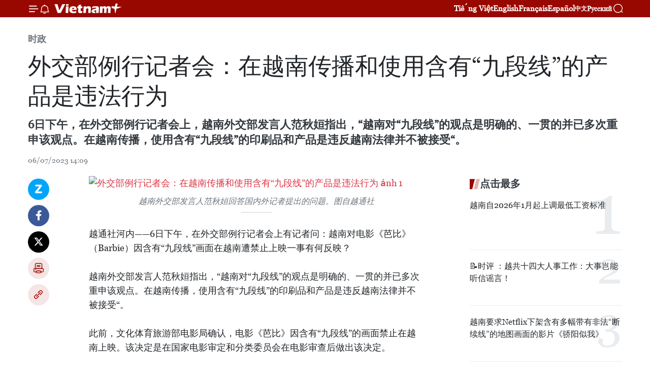

--- FILE ---
content_type: text/html;charset=utf-8
request_url: https://zh.vietnamplus.vn/article-post191668.vnp
body_size: 24702
content:
<!DOCTYPE html> <html lang="zh" class="cn"> <head> <title>外交部例行记者会：在越南传播和使用含有“九段线”的产品是违法行为 | Vietnam+ (VietnamPlus)</title> <meta name="description" content="6日下午，在外交部例行记者会上，越南外交部发言人范秋姮指出，“越南对“九段线”的观点是明确的、一贯的并已多次重申该观点。在越南传播，使用含有“九段线”的印刷品和产品是违反越南法律并不被接受“。 "/> <meta name="keywords" content="外交部,例行记者会,越南,九段线,产品,违法行为"/> <meta name="news_keywords" content="外交部,例行记者会,越南,九段线,产品,违法行为"/> <meta http-equiv="Content-Type" content="text/html; charset=utf-8" /> <meta http-equiv="X-UA-Compatible" content="IE=edge"/> <meta http-equiv="refresh" content="1800" /> <meta name="revisit-after" content="1 days" /> <meta name="viewport" content="width=device-width, initial-scale=1"> <meta http-equiv="content-language" content="vi" /> <meta name="format-detection" content="telephone=no"/> <meta name="format-detection" content="address=no"/> <meta name="apple-mobile-web-app-capable" content="yes"> <meta name="apple-mobile-web-app-status-bar-style" content="black"> <meta name="apple-mobile-web-app-title" content="Vietnam+ (VietnamPlus)"/> <meta name="referrer" content="no-referrer-when-downgrade"/> <link rel="shortcut icon" href="https://media.vietnamplus.vn/assets/web/styles/img/favicon.ico" type="image/x-icon" /> <link rel="preconnect" href="https://media.vietnamplus.vn"/> <link rel="dns-prefetch" href="https://media.vietnamplus.vn"/> <link rel="preconnect" href="//www.google-analytics.com" /> <link rel="preconnect" href="//www.googletagmanager.com" /> <link rel="preconnect" href="//stc.za.zaloapp.com" /> <link rel="preconnect" href="//fonts.googleapis.com" /> <link rel="preconnect" href="//pagead2.googlesyndication.com"/> <link rel="preconnect" href="//tpc.googlesyndication.com"/> <link rel="preconnect" href="//securepubads.g.doubleclick.net"/> <link rel="preconnect" href="//accounts.google.com"/> <link rel="preconnect" href="//adservice.google.com"/> <link rel="preconnect" href="//adservice.google.com.vn"/> <link rel="preconnect" href="//www.googletagservices.com"/> <link rel="preconnect" href="//partner.googleadservices.com"/> <link rel="preconnect" href="//tpc.googlesyndication.com"/> <link rel="preconnect" href="//za.zdn.vn"/> <link rel="preconnect" href="//sp.zalo.me"/> <link rel="preconnect" href="//connect.facebook.net"/> <link rel="preconnect" href="//www.facebook.com"/> <link rel="dns-prefetch" href="//www.google-analytics.com" /> <link rel="dns-prefetch" href="//www.googletagmanager.com" /> <link rel="dns-prefetch" href="//stc.za.zaloapp.com" /> <link rel="dns-prefetch" href="//fonts.googleapis.com" /> <link rel="dns-prefetch" href="//pagead2.googlesyndication.com"/> <link rel="dns-prefetch" href="//tpc.googlesyndication.com"/> <link rel="dns-prefetch" href="//securepubads.g.doubleclick.net"/> <link rel="dns-prefetch" href="//accounts.google.com"/> <link rel="dns-prefetch" href="//adservice.google.com"/> <link rel="dns-prefetch" href="//adservice.google.com.vn"/> <link rel="dns-prefetch" href="//www.googletagservices.com"/> <link rel="dns-prefetch" href="//partner.googleadservices.com"/> <link rel="dns-prefetch" href="//tpc.googlesyndication.com"/> <link rel="dns-prefetch" href="//za.zdn.vn"/> <link rel="dns-prefetch" href="//sp.zalo.me"/> <link rel="dns-prefetch" href="//connect.facebook.net"/> <link rel="dns-prefetch" href="//www.facebook.com"/> <link rel="dns-prefetch" href="//graph.facebook.com"/> <link rel="dns-prefetch" href="//static.xx.fbcdn.net"/> <link rel="dns-prefetch" href="//staticxx.facebook.com"/> <script> var cmsConfig = { domainDesktop: 'https://zh.vietnamplus.vn', domainMobile: 'https://zh.vietnamplus.vn', domainApi: 'https://zh-api.vietnamplus.vn', domainStatic: 'https://media.vietnamplus.vn', domainLog: 'https://zh-log.vietnamplus.vn', googleAnalytics: 'G\-6R6V6RSN83', siteId: 0, pageType: 1, objectId: 191668, adsZone: 371, allowAds: false, adsLazy: true, antiAdblock: true, }; if (window.location.protocol !== 'https:' && window.location.hostname.indexOf('vietnamplus.vn') !== -1) { window.location = 'https://' + window.location.hostname + window.location.pathname + window.location.hash; } var USER_AGENT=window.navigator&&(window.navigator.userAgent||window.navigator.vendor)||window.opera||"",IS_MOBILE=/Android|webOS|iPhone|iPod|BlackBerry|Windows Phone|IEMobile|Mobile Safari|Opera Mini/i.test(USER_AGENT),IS_REDIRECT=!1;function setCookie(e,o,i){var n=new Date,i=(n.setTime(n.getTime()+24*i*60*60*1e3),"expires="+n.toUTCString());document.cookie=e+"="+o+"; "+i+";path=/;"}function getCookie(e){var o=document.cookie.indexOf(e+"="),i=o+e.length+1;return!o&&e!==document.cookie.substring(0,e.length)||-1===o?null:(-1===(e=document.cookie.indexOf(";",i))&&(e=document.cookie.length),unescape(document.cookie.substring(i,e)))}IS_MOBILE&&getCookie("isDesktop")&&(setCookie("isDesktop",1,-1),window.location=window.location.pathname.replace(".amp", ".vnp")+window.location.search,IS_REDIRECT=!0); </script> <script> if(USER_AGENT && USER_AGENT.indexOf("facebot") <= 0 && USER_AGENT.indexOf("facebookexternalhit") <= 0) { var query = ''; var hash = ''; if (window.location.search) query = window.location.search; if (window.location.hash) hash = window.location.hash; var canonicalUrl = 'https://zh.vietnamplus.vn/article-post191668.vnp' + query + hash ; var curUrl = decodeURIComponent(window.location.href); if(!location.port && canonicalUrl.startsWith("http") && curUrl != canonicalUrl){ window.location.replace(canonicalUrl); } } </script> <meta property="fb:pages" content="120834779440" /> <meta property="fb:app_id" content="1960985707489919" /> <meta name="author" content="Vietnam+ (VietnamPlus)" /> <meta name="copyright" content="Copyright © 2026 by Vietnam+ (VietnamPlus)" /> <meta name="RATING" content="GENERAL" /> <meta name="GENERATOR" content="Vietnam+ (VietnamPlus)" /> <meta content="Vietnam+ (VietnamPlus)" itemprop="sourceOrganization" name="source"/> <meta content="news" itemprop="genre" name="medium"/> <meta name="robots" content="noarchive, max-image-preview:large, index, follow" /> <meta name="GOOGLEBOT" content="noarchive, max-image-preview:large, index, follow" /> <link rel="canonical" href="https://zh.vietnamplus.vn/article-post191668.vnp" /> <meta property="og:site_name" content="Vietnam+ (VietnamPlus)"/> <meta property="og:rich_attachment" content="true"/> <meta property="og:type" content="article"/> <meta property="og:url" content="https://zh.vietnamplus.vn/article-post191668.vnp"/> <meta property="og:image" content="https://mediazh.vietnamplus.vn/images/[base64]/version1uuid59680C31433B4281B52A49DF9837664Amodecompatiblenoloc0jpeg.jpg.webp"/> <meta property="og:image:width" content="1200"/> <meta property="og:image:height" content="630"/> <meta property="og:title" content="外交部例行记者会：在越南传播和使用含有“九段线”的产品是违法行为"/> <meta property="og:description" content="6日下午，在外交部例行记者会上，越南外交部发言人范秋姮指出，“越南对“九段线”的观点是明确的、一贯的并已多次重申该观点。在越南传播，使用含有“九段线”的印刷品和产品是违反越南法律并不被接受“。 "/> <meta name="twitter:card" value="summary"/> <meta name="twitter:url" content="https://zh.vietnamplus.vn/article-post191668.vnp"/> <meta name="twitter:title" content="外交部例行记者会：在越南传播和使用含有“九段线”的产品是违法行为"/> <meta name="twitter:description" content="6日下午，在外交部例行记者会上，越南外交部发言人范秋姮指出，“越南对“九段线”的观点是明确的、一贯的并已多次重申该观点。在越南传播，使用含有“九段线”的印刷品和产品是违反越南法律并不被接受“。 "/> <meta name="twitter:image" content="https://mediazh.vietnamplus.vn/images/[base64]/version1uuid59680C31433B4281B52A49DF9837664Amodecompatiblenoloc0jpeg.jpg.webp"/> <meta name="twitter:site" content="@Vietnam+ (VietnamPlus)"/> <meta name="twitter:creator" content="@Vietnam+ (VietnamPlus)"/> <meta property="article:publisher" content="https://www.facebook.com/VietnamPlus" /> <meta property="article:tag" content="外交部,例行记者会,越南,九段线,产品,违法行为"/> <meta property="article:section" content="时政" /> <meta property="article:published_time" content="2023-07-06T21:09:00+0700"/> <meta property="article:modified_time" content="2023-07-06T21:13:56+0700"/> <script type="application/ld+json"> { "@context": "http://schema.org", "@type": "Organization", "name": "Vietnam+ (VietnamPlus)", "url": "https://zh.vietnamplus.vn", "logo": "https://media.vietnamplus.vn/assets/web/styles/img/logo.png", "foundingDate": "2008", "founders": [ { "@type": "Person", "name": "Thông tấn xã Việt Nam (TTXVN)" } ], "address": [ { "@type": "PostalAddress", "streetAddress": "Số 05 Lý Thường Kiệt - Hà Nội - Việt Nam", "addressLocality": "Hà Nội City", "addressRegion": "Northeast", "postalCode": "100000", "addressCountry": "VNM" } ], "contactPoint": [ { "@type": "ContactPoint", "telephone": "+84-243-941-1349", "contactType": "customer service" }, { "@type": "ContactPoint", "telephone": "+84-243-941-1348", "contactType": "customer service" } ], "sameAs": [ "https://www.facebook.com/VietnamPlus", "https://www.tiktok.com/@vietnamplus", "https://twitter.com/vietnamplus", "https://www.youtube.com/c/BaoVietnamPlus" ] } </script> <script type="application/ld+json"> { "@context" : "https://schema.org", "@type" : "WebSite", "name": "Vietnam+ (VietnamPlus)", "url": "https://zh.vietnamplus.vn", "alternateName" : "Báo điện tử VIETNAMPLUS, Cơ quan của Thông tấn xã Việt Nam (TTXVN)", "potentialAction": { "@type": "SearchAction", "target": { "@type": "EntryPoint", "urlTemplate": "https://zh.vietnamplus.vn/search/?q={search_term_string}" }, "query-input": "required name=search_term_string" } } </script> <script type="application/ld+json"> { "@context":"http://schema.org", "@type":"BreadcrumbList", "itemListElement":[ { "@type":"ListItem", "position":1, "item":{ "@id":"https://zh.vietnamplus.vn/politics/", "name":"时政" } } ] } </script> <script type="application/ld+json"> { "@context": "http://schema.org", "@type": "NewsArticle", "mainEntityOfPage":{ "@type":"WebPage", "@id":"https://zh.vietnamplus.vn/article-post191668.vnp" }, "headline": "外交部例行记者会：在越南传播和使用含有“九段线”的产品是违法行为", "description": "6日下午，在外交部例行记者会上，越南外交部发言人范秋姮指出，“越南对“九段线”的观点是明确的、一贯的并已多次重申该观点。在越南传播，使用含有“九段线”的印刷品和产品是违反越南法律并不被接受“。", "image": { "@type": "ImageObject", "url": "https://mediazh.vietnamplus.vn/images/[base64]/version1uuid59680C31433B4281B52A49DF9837664Amodecompatiblenoloc0jpeg.jpg.webp", "width" : 1200, "height" : 675 }, "datePublished": "2023-07-06T21:09:00+0700", "dateModified": "2023-07-06T21:13:56+0700", "author": { "@type": "Person", "name": "" }, "publisher": { "@type": "Organization", "name": "Vietnam+ (VietnamPlus)", "logo": { "@type": "ImageObject", "url": "https://media.vietnamplus.vn/assets/web/styles/img/logo.png" } } } </script> <link rel="preload" href="https://media.vietnamplus.vn/assets/web/styles/css/main.min-1.0.14.css" as="style"> <link rel="preload" href="https://media.vietnamplus.vn/assets/web/js/main.min-1.0.33.js" as="script"> <link rel="preload" href="https://media.vietnamplus.vn/assets/web/js/detail.min-1.0.15.js" as="script"> <link rel="preload" href="https://common.mcms.one/assets/styles/css/vietnamplus-1.0.0.css" as="style"> <link rel="stylesheet" href="https://common.mcms.one/assets/styles/css/vietnamplus-1.0.0.css"> <link id="cms-style" rel="stylesheet" href="https://media.vietnamplus.vn/assets/web/styles/css/main.min-1.0.14.css"> <script type="text/javascript"> var _metaOgUrl = 'https://zh.vietnamplus.vn/article-post191668.vnp'; var page_title = document.title; var tracked_url = window.location.pathname + window.location.search + window.location.hash; var cate_path = 'politics'; if (cate_path.length > 0) { tracked_url = "/" + cate_path + tracked_url; } </script> <script async="" src="https://www.googletagmanager.com/gtag/js?id=G-6R6V6RSN83"></script> <script> window.dataLayer = window.dataLayer || []; function gtag(){dataLayer.push(arguments);} gtag('js', new Date()); gtag('config', 'G-6R6V6RSN83', {page_path: tracked_url}); </script> <script>window.dataLayer = window.dataLayer || [];dataLayer.push({'pageCategory': '/politics'});</script> <script> window.dataLayer = window.dataLayer || []; dataLayer.push({ 'event': 'Pageview', 'articleId': '191668', 'articleTitle': '外交部例行记者会：在越南传播和使用含有“九段线”的产品是违法行为', 'articleCategory': '时政', 'articleAlowAds': false, 'articleType': 'detail', 'articleTags': '外交部,例行记者会,越南,九段线,产品,违法行为', 'articlePublishDate': '2023-07-06T21:09:00+0700', 'articleThumbnail': 'https://mediazh.vietnamplus.vn/images/[base64]/version1uuid59680C31433B4281B52A49DF9837664Amodecompatiblenoloc0jpeg.jpg.webp', 'articleShortUrl': 'https://zh.vietnamplus.vn/article-post191668.vnp', 'articleFullUrl': 'https://zh.vietnamplus.vn/article-post191668.vnp', }); </script> <script type='text/javascript'> gtag('event', 'article_page',{ 'articleId': '191668', 'articleTitle': '外交部例行记者会：在越南传播和使用含有“九段线”的产品是违法行为', 'articleCategory': '时政', 'articleAlowAds': false, 'articleType': 'detail', 'articleTags': '外交部,例行记者会,越南,九段线,产品,违法行为', 'articlePublishDate': '2023-07-06T21:09:00+0700', 'articleThumbnail': 'https://mediazh.vietnamplus.vn/images/[base64]/version1uuid59680C31433B4281B52A49DF9837664Amodecompatiblenoloc0jpeg.jpg.webp', 'articleShortUrl': 'https://zh.vietnamplus.vn/article-post191668.vnp', 'articleFullUrl': 'https://zh.vietnamplus.vn/article-post191668.vnp', }); </script> <script>(function(w,d,s,l,i){w[l]=w[l]||[];w[l].push({'gtm.start': new Date().getTime(),event:'gtm.js'});var f=d.getElementsByTagName(s)[0], j=d.createElement(s),dl=l!='dataLayer'?'&l='+l:'';j.async=true;j.src= 'https://www.googletagmanager.com/gtm.js?id='+i+dl;f.parentNode.insertBefore(j,f); })(window,document,'script','dataLayer','GTM-5WM58F3N');</script> <script type="text/javascript"> !function(){"use strict";function e(e){var t=!(arguments.length>1&&void 0!==arguments[1])||arguments[1],c=document.createElement("script");c.src=e,t?c.type="module":(c.async=!0,c.type="text/javascript",c.setAttribute("nomodule",""));var n=document.getElementsByTagName("script")[0];n.parentNode.insertBefore(c,n)}!function(t,c){!function(t,c,n){var a,o,r;n.accountId=c,null!==(a=t.marfeel)&&void 0!==a||(t.marfeel={}),null!==(o=(r=t.marfeel).cmd)&&void 0!==o||(r.cmd=[]),t.marfeel.config=n;var i="https://sdk.mrf.io/statics";e("".concat(i,"/marfeel-sdk.js?id=").concat(c),!0),e("".concat(i,"/marfeel-sdk.es5.js?id=").concat(c),!1)}(t,c,arguments.length>2&&void 0!==arguments[2]?arguments[2]:{})}(window,2272,{} )}(); </script> <script async src="https://sp.zalo.me/plugins/sdk.js"></script> </head> <body class="detail-page"> <div id="sdaWeb_SdaMasthead" class="rennab rennab-top" data-platform="1" data-position="Web_SdaMasthead"> </div> <header class=" site-header"> <div class="sticky"> <div class="container"> <i class="ic-menu"></i> <i class="ic-bell"></i> <div id="header-news" class="pick-news hidden" data-source="header-latest-news"></div> <a class="small-logo" href="/" title="Vietnam+ (VietnamPlus)">Vietnam+ (VietnamPlus)</a> <ul class="menu"> <li> <a href="https://www.vietnamplus.vn" title="Tiếng Việt" target="_blank">Tiếng Việt</a> </li> <li> <a href="https://en.vietnamplus.vn" title="English" target="_blank" rel="nofollow">English</a> </li> <li> <a href="https://fr.vietnamplus.vn" title="Français" target="_blank" rel="nofollow">Français</a> </li> <li> <a href="https://es.vietnamplus.vn" title="Español" target="_blank" rel="nofollow">Español</a> </li> <li> <a href="https://zh.vietnamplus.vn" title="中文" target="_blank" rel="nofollow">中文</a> </li> <li> <a href="https://ru.vietnamplus.vn" title="Русский" target="_blank" rel="nofollow">Русский</a> </li> </ul> <div class="search-wrapper"> <i class="ic-search"></i> <input type="text" class="search txtsearch" placeholder="关键词"> </div> </div> </div> </header> <div class="site-body"> <div id="sdaWeb_SdaBackground" class="rennab " data-platform="1" data-position="Web_SdaBackground"> </div> <div class="container"> <div class="breadcrumb breadcrumb-detail"> <h2 class="main"> <a href="https://zh.vietnamplus.vn/politics/" title="时政" class="active">时政</a> </h2> </div> <div id="sdaWeb_SdaTop" class="rennab " data-platform="1" data-position="Web_SdaTop"> </div> <div class="article"> <h1 class="article__title cms-title "> 外交部例行记者会：在越南传播和使用含有“九段线”的产品是违法行为 </h1> <div class="article__sapo cms-desc"> 6日下午，在外交部例行记者会上，越南外交部发言人范秋姮指出，“越南对“九段线”的观点是明确的、一贯的并已多次重申该观点。在越南传播，使用含有“九段线”的印刷品和产品是违反越南法律并不被接受“。 </div> <div id="sdaWeb_SdaArticleAfterSapo" class="rennab " data-platform="1" data-position="Web_SdaArticleAfterSapo"> </div> <div class="article__meta"> <time class="time" datetime="2023-07-06T21:09:00+0700" data-time="1688652540" data-friendly="false">2023年07月06日星期四 21:09</time> <meta class="cms-date" itemprop="datePublished" content="2023-07-06T21:09:00+0700"> </div> <div class="col"> <div class="main-col content-col"> <div class="article__body zce-content-body cms-body" itemprop="articleBody"> <div class="social-pin sticky article__social"> <a href="javascript:void(0);" class="zl zalo-share-button" title="Zalo" data-href="https://zh.vietnamplus.vn/article-post191668.vnp" data-oaid="4486284411240520426" data-layout="1" data-color="blue" data-customize="true">Zalo</a> <a href="javascript:void(0);" class="item fb" data-href="https://zh.vietnamplus.vn/article-post191668.vnp" data-rel="facebook" title="Facebook">Facebook</a> <a href="javascript:void(0);" class="item tw" data-href="https://zh.vietnamplus.vn/article-post191668.vnp" data-rel="twitter" title="Twitter">Twitter</a> <a href="javascript:void(0);" class="bookmark sendbookmark hidden" onclick="ME.sendBookmark(this, 191668);" data-id="191668" title="收藏">收藏</a> <a href="javascript:void(0);" class="print sendprint" title="Print" data-href="/print-191668.html">打印</a> <a href="javascript:void(0);" class="item link" data-href="https://zh.vietnamplus.vn/article-post191668.vnp" data-rel="copy" title="Copy link">Copy link</a> </div> <div class="ExternalClass39DAFC01B2D64CDB808443292B87193C"> <div class="article-photo"> <a href="/Uploaded_ZH/sxtt/2023_07_06/version1uuid59680c31433b4281b52a49df9837664amodecompatiblenoloc0jpeg.jpg" rel="nofollow" target="_blank"><img alt="外交部例行记者会：在越南传播和使用含有“九段线”的产品是违法行为 ảnh 1" src="[data-uri]" class="lazyload cms-photo" data-large-src="https://mediazh.vietnamplus.vn/images/[base64]/version1uuid59680c31433b4281b52a49df9837664amodecompatiblenoloc0jpeg.jpg" data-src="https://mediazh.vietnamplus.vn/images/[base64]/version1uuid59680c31433b4281b52a49df9837664amodecompatiblenoloc0jpeg.jpg" title="外交部例行记者会：在越南传播和使用含有“九段线”的产品是违法行为 ảnh 1"></a><span>越南外交部发言人范秋姮回答国内外记者提出的问题。图自越通社</span> </div> <br> 越通社河内——6日下午，在外交部例行记者会上有记者问：越南对电影《芭比》（Barbie）因含有“九段线”画面在越南遭禁止上映一事有何反映？ <br> <br> 越南外交部发言人范秋姮指出，“越南对“九段线”的观点是明确的、一贯的并已多次重申该观点。在越南传播，使用含有“九段线”的印刷品和产品是违反越南法律并不被接受“。 <br> <br> 此前，文化体育旅游部电影局确认，电影《芭比》因含有“九段线”的画面禁止在越南上映。该决定是在国家电影审定和分类委员会在电影审查后做出该决定。 <br> <br> 新闻发布会上，回答媒体记者关于BlackPink演唱会组委会使用含有“九段线”地图的提问时，范秋姮表示，越南已多次重申越南对“九段线”声索的观点。有关BlackPink演唱会相关信息，越南有关机关增进一步调查确认。（完）
</div> <div class="article__source"> <div class="source"> <span class="name">越通社</span> </div> </div> <div id="sdaWeb_SdaArticleAfterBody" class="rennab " data-platform="1" data-position="Web_SdaArticleAfterBody"> </div> </div> <div class="article__tag"> <a class="active" href="https://zh.vietnamplus.vn/tag/外交部-tag1164.vnp" title="外交部">#外交部</a> <a class="active" href="https://zh.vietnamplus.vn/tag/例行记者会-tag264.vnp" title="例行记者会">#例行记者会</a> <a class="" href="https://zh.vietnamplus.vn/tag/越南-tag9.vnp" title="越南">#越南</a> <a class="" href="https://zh.vietnamplus.vn/tag/九段线-tag533.vnp" title="九段线">#九段线</a> <a class="" href="https://zh.vietnamplus.vn/tag/产品-tag2912.vnp" title="产品">#产品</a> <a class="" href="https://zh.vietnamplus.vn/tag/违法行为-tag951.vnp" title="违法行为">#违法行为</a> <a class="link" href="https://zh.vietnamplus.vn/region/rg/620.vnp" title="越南"><i class="ic-location"></i> 越南</a> </div> <div id="sdaWeb_SdaArticleAfterTag" class="rennab " data-platform="1" data-position="Web_SdaArticleAfterTag"> </div> <div class="wrap-social"> <div class="social-pin article__social"> <a href="javascript:void(0);" class="zl zalo-share-button" title="Zalo" data-href="https://zh.vietnamplus.vn/article-post191668.vnp" data-oaid="4486284411240520426" data-layout="1" data-color="blue" data-customize="true">Zalo</a> <a href="javascript:void(0);" class="item fb" data-href="https://zh.vietnamplus.vn/article-post191668.vnp" data-rel="facebook" title="Facebook">Facebook</a> <a href="javascript:void(0);" class="item tw" data-href="https://zh.vietnamplus.vn/article-post191668.vnp" data-rel="twitter" title="Twitter">Twitter</a> <a href="javascript:void(0);" class="bookmark sendbookmark hidden" onclick="ME.sendBookmark(this, 191668);" data-id="191668" title="收藏">收藏</a> <a href="javascript:void(0);" class="print sendprint" title="Print" data-href="/print-191668.html">打印</a> <a href="javascript:void(0);" class="item link" data-href="https://zh.vietnamplus.vn/article-post191668.vnp" data-rel="copy" title="Copy link">Copy link</a> </div> <a href="https://news.google.com/publications/CAAqBwgKMN-18wowlLWFAw?hl=vi&gl=VN&ceid=VN%3Avi" class="google-news" target="_blank" title="Google News">关注 VietnamPlus</a> </div> <div id="sdaWeb_SdaArticleAfterBody1" class="rennab " data-platform="1" data-position="Web_SdaArticleAfterBody1"> </div> <div id="sdaWeb_SdaArticleAfterBody2" class="rennab " data-platform="1" data-position="Web_SdaArticleAfterBody2"> </div> <div class="box-related-news"> <h3 class="box-heading"> <span class="title">相关新闻</span> </h3> <div class="box-content" data-source="related-news"> <article class="story"> <figure class="story__thumb"> <a class="cms-link" href="https://zh.vietnamplus.vn/article-post103621.vnp" title="越南旅游公司停止与提供内容侵犯越南主权印刷品的公司的合作伙伴关系"> <img class="lazyload" src="[data-uri]" data-src="https://mediazh.vietnamplus.vn/images/6a207130380a6995adc232b70938d3a73836923c87a85077d93387518364f3a25e0371774125d581b0464e3ed61eeb94938df613a2474241cfc974389478a06350ce7f3710204c04ead3afe6aecc72cd/duong_luoi_bo_khnw_181154279.jpg.webp" data-srcset="https://mediazh.vietnamplus.vn/images/6a207130380a6995adc232b70938d3a73836923c87a85077d93387518364f3a25e0371774125d581b0464e3ed61eeb94938df613a2474241cfc974389478a06350ce7f3710204c04ead3afe6aecc72cd/duong_luoi_bo_khnw_181154279.jpg.webp 1x, https://mediazh.vietnamplus.vn/images/c0b508db472e6bb0e68a748ea188e0683836923c87a85077d93387518364f3a25e0371774125d581b0464e3ed61eeb94938df613a2474241cfc974389478a06350ce7f3710204c04ead3afe6aecc72cd/duong_luoi_bo_khnw_181154279.jpg.webp 2x" alt="越南旅游公司停止与提供内容侵犯越南主权印刷品的公司的合作伙伴关系"> <noscript><img src="https://mediazh.vietnamplus.vn/images/6a207130380a6995adc232b70938d3a73836923c87a85077d93387518364f3a25e0371774125d581b0464e3ed61eeb94938df613a2474241cfc974389478a06350ce7f3710204c04ead3afe6aecc72cd/duong_luoi_bo_khnw_181154279.jpg.webp" srcset="https://mediazh.vietnamplus.vn/images/6a207130380a6995adc232b70938d3a73836923c87a85077d93387518364f3a25e0371774125d581b0464e3ed61eeb94938df613a2474241cfc974389478a06350ce7f3710204c04ead3afe6aecc72cd/duong_luoi_bo_khnw_181154279.jpg.webp 1x, https://mediazh.vietnamplus.vn/images/c0b508db472e6bb0e68a748ea188e0683836923c87a85077d93387518364f3a25e0371774125d581b0464e3ed61eeb94938df613a2474241cfc974389478a06350ce7f3710204c04ead3afe6aecc72cd/duong_luoi_bo_khnw_181154279.jpg.webp 2x" alt="越南旅游公司停止与提供内容侵犯越南主权印刷品的公司的合作伙伴关系" class="image-fallback"></noscript> </a> </figure> <h2 class="story__heading" data-tracking="103621"> <a class=" cms-link" href="https://zh.vietnamplus.vn/article-post103621.vnp" title="越南旅游公司停止与提供内容侵犯越南主权印刷品的公司的合作伙伴关系"> 越南旅游公司停止与提供内容侵犯越南主权印刷品的公司的合作伙伴关系 </a> </h2> <time class="time" datetime="2019-10-18T16:25:00+0700" data-time="1571390700"> 18/10/2019 16:25 </time> <div class="story__summary story__shorten"> 10月18日，越南Saigontourist旅游服务公司代表透露，该公司合作伙伴——中国中世国际旅行社有限公司提供了有关介绍凤凰古镇和张家界等中国旅游景点的印刷品，其中印有包括“九段线”在内的地图。 </div> </article> <article class="story"> <figure class="story__thumb"> <a class="cms-link" href="https://zh.vietnamplus.vn/article-post104037.vnp" title="动画电影《雪人奇缘》因出现“九段线”而被要求停止上映"> <img class="lazyload" src="[data-uri]" data-src="https://mediazh.vietnamplus.vn/images/6a207130380a6995adc232b70938d3a73836923c87a85077d93387518364f3a2adb8146edfac7cad1b7ace32dfcd2795d6d800fdc61b6a9d0353df0e1009862d/nguoituyetbenho.jpg.webp" data-srcset="https://mediazh.vietnamplus.vn/images/6a207130380a6995adc232b70938d3a73836923c87a85077d93387518364f3a2adb8146edfac7cad1b7ace32dfcd2795d6d800fdc61b6a9d0353df0e1009862d/nguoituyetbenho.jpg.webp 1x, https://mediazh.vietnamplus.vn/images/c0b508db472e6bb0e68a748ea188e0683836923c87a85077d93387518364f3a2adb8146edfac7cad1b7ace32dfcd2795d6d800fdc61b6a9d0353df0e1009862d/nguoituyetbenho.jpg.webp 2x" alt="动画电影《雪人奇缘》因出现“九段线”而被要求停止上映"> <noscript><img src="https://mediazh.vietnamplus.vn/images/6a207130380a6995adc232b70938d3a73836923c87a85077d93387518364f3a2adb8146edfac7cad1b7ace32dfcd2795d6d800fdc61b6a9d0353df0e1009862d/nguoituyetbenho.jpg.webp" srcset="https://mediazh.vietnamplus.vn/images/6a207130380a6995adc232b70938d3a73836923c87a85077d93387518364f3a2adb8146edfac7cad1b7ace32dfcd2795d6d800fdc61b6a9d0353df0e1009862d/nguoituyetbenho.jpg.webp 1x, https://mediazh.vietnamplus.vn/images/c0b508db472e6bb0e68a748ea188e0683836923c87a85077d93387518364f3a2adb8146edfac7cad1b7ace32dfcd2795d6d800fdc61b6a9d0353df0e1009862d/nguoituyetbenho.jpg.webp 2x" alt="动画电影《雪人奇缘》因出现“九段线”而被要求停止上映" class="image-fallback"></noscript> </a> </figure> <h2 class="story__heading" data-tracking="104037"> <a class=" cms-link" href="https://zh.vietnamplus.vn/article-post104037.vnp" title="动画电影《雪人奇缘》因出现“九段线”而被要求停止上映"> 动画电影《雪人奇缘》因出现“九段线”而被要求停止上映 </a> </h2> <time class="time" datetime="2019-10-29T14:54:00+0700" data-time="1572335640"> 29/10/2019 14:54 </time> <div class="story__summary story__shorten"> 10月28日，越南文化体育与旅游部就动画电影《雪人奇缘》在越南上映，电影中出现东海地图“九段线”一事公布检查及处理结果。 </div> </article> <article class="story"> <figure class="story__thumb"> <a class="cms-link" href="https://zh.vietnamplus.vn/article-post104403.vnp" title="越南政府10月例行记者会：决不能让“九段线”出现在越南领土上"> <img class="lazyload" src="[data-uri]" data-src="https://mediazh.vietnamplus.vn/images/[base64]/vna_potal_hop_bao_chinh_phu_thuong_ky_thang_102019_204821774_4164364.jpg.webp" data-srcset="https://mediazh.vietnamplus.vn/images/[base64]/vna_potal_hop_bao_chinh_phu_thuong_ky_thang_102019_204821774_4164364.jpg.webp 1x, https://mediazh.vietnamplus.vn/images/[base64]/vna_potal_hop_bao_chinh_phu_thuong_ky_thang_102019_204821774_4164364.jpg.webp 2x" alt="越南政府10月例行记者会：决不能让“九段线”出现在越南领土上"> <noscript><img src="https://mediazh.vietnamplus.vn/images/[base64]/vna_potal_hop_bao_chinh_phu_thuong_ky_thang_102019_204821774_4164364.jpg.webp" srcset="https://mediazh.vietnamplus.vn/images/[base64]/vna_potal_hop_bao_chinh_phu_thuong_ky_thang_102019_204821774_4164364.jpg.webp 1x, https://mediazh.vietnamplus.vn/images/[base64]/vna_potal_hop_bao_chinh_phu_thuong_ky_thang_102019_204821774_4164364.jpg.webp 2x" alt="越南政府10月例行记者会：决不能让“九段线”出现在越南领土上" class="image-fallback"></noscript> </a> </figure> <h2 class="story__heading" data-tracking="104403"> <a class=" cms-link" href="https://zh.vietnamplus.vn/article-post104403.vnp" title="越南政府10月例行记者会：决不能让“九段线”出现在越南领土上"> 越南政府10月例行记者会：决不能让“九段线”出现在越南领土上 </a> </h2> <time class="time" datetime="2019-11-06T13:09:00+0700" data-time="1573020540"> 06/11/2019 13:09 </time> <div class="story__summary story__shorten"> 针对“九段线”出现在电影、汽车导航软件和大学教材中，越南文体旅游部副部长郑氏水在5日举行的政府10月份例行记者会上表示，该部已依法严肃追究相关组织和个人的责任，同时强化工作指导，增强有关部门干部的责任意识。 </div> </article> <article class="story"> <figure class="story__thumb"> <a class="cms-link" href="https://zh.vietnamplus.vn/article-post104810.vnp" title="越南提醒企业进口之前严密监管商品"> <img class="lazyload" src="[data-uri]" data-src="https://mediazh.vietnamplus.vn/images/[base64]/183510_200403752585384282933114023041775195977272000512n1.jpg.webp" data-srcset="https://mediazh.vietnamplus.vn/images/[base64]/183510_200403752585384282933114023041775195977272000512n1.jpg.webp 1x, https://mediazh.vietnamplus.vn/images/[base64]/183510_200403752585384282933114023041775195977272000512n1.jpg.webp 2x" alt="越南提醒企业进口之前严密监管商品"> <noscript><img src="https://mediazh.vietnamplus.vn/images/[base64]/183510_200403752585384282933114023041775195977272000512n1.jpg.webp" srcset="https://mediazh.vietnamplus.vn/images/[base64]/183510_200403752585384282933114023041775195977272000512n1.jpg.webp 1x, https://mediazh.vietnamplus.vn/images/[base64]/183510_200403752585384282933114023041775195977272000512n1.jpg.webp 2x" alt="越南提醒企业进口之前严密监管商品" class="image-fallback"></noscript> </a> </figure> <h2 class="story__heading" data-tracking="104810"> <a class=" cms-link" href="https://zh.vietnamplus.vn/article-post104810.vnp" title="越南提醒企业进口之前严密监管商品"> 越南提醒企业进口之前严密监管商品 </a> </h2> <time class="time" datetime="2019-11-15T10:42:00+0700" data-time="1573789320"> 15/11/2019 10:42 </time> <div class="story__summary story__shorten"> 对于最近部分企业和进口单位将出现“九段线”相关信息和图片的产品进口越南出售、展示和介绍的事宜，越南工贸部认为，此事性质十分严重，给国家安全和领土主权造成负面影响以及违反越南现行的法律规定。 </div> </article> <article class="story"> <figure class="story__thumb"> <a class="cms-link" href="https://zh.vietnamplus.vn/article-post105122.vnp" title="进口企业须对出现“九段线”相关信息和图片的产品保持高度警惕"> <img class="lazyload" src="[data-uri]" data-src="https://mediazh.vietnamplus.vn/images/6a207130380a6995adc232b70938d3a73836923c87a85077d93387518364f3a2591158d97f54ab31356144c088e60ca5ffde09edae4412d860da00673a8d344a/luoibo_1.jpg.webp" data-srcset="https://mediazh.vietnamplus.vn/images/6a207130380a6995adc232b70938d3a73836923c87a85077d93387518364f3a2591158d97f54ab31356144c088e60ca5ffde09edae4412d860da00673a8d344a/luoibo_1.jpg.webp 1x, https://mediazh.vietnamplus.vn/images/c0b508db472e6bb0e68a748ea188e0683836923c87a85077d93387518364f3a2591158d97f54ab31356144c088e60ca5ffde09edae4412d860da00673a8d344a/luoibo_1.jpg.webp 2x" alt="进口企业须对出现“九段线”相关信息和图片的产品保持高度警惕"> <noscript><img src="https://mediazh.vietnamplus.vn/images/6a207130380a6995adc232b70938d3a73836923c87a85077d93387518364f3a2591158d97f54ab31356144c088e60ca5ffde09edae4412d860da00673a8d344a/luoibo_1.jpg.webp" srcset="https://mediazh.vietnamplus.vn/images/6a207130380a6995adc232b70938d3a73836923c87a85077d93387518364f3a2591158d97f54ab31356144c088e60ca5ffde09edae4412d860da00673a8d344a/luoibo_1.jpg.webp 1x, https://mediazh.vietnamplus.vn/images/c0b508db472e6bb0e68a748ea188e0683836923c87a85077d93387518364f3a2591158d97f54ab31356144c088e60ca5ffde09edae4412d860da00673a8d344a/luoibo_1.jpg.webp 2x" alt="进口企业须对出现“九段线”相关信息和图片的产品保持高度警惕" class="image-fallback"></noscript> </a> </figure> <h2 class="story__heading" data-tracking="105122"> <a class=" cms-link" href="https://zh.vietnamplus.vn/article-post105122.vnp" title="进口企业须对出现“九段线”相关信息和图片的产品保持高度警惕"> 进口企业须对出现“九段线”相关信息和图片的产品保持高度警惕 </a> </h2> <time class="time" datetime="2019-11-21T16:36:00+0700" data-time="1574328960"> 21/11/2019 16:36 </time> <div class="story__summary story__shorten"> 据越南工贸部进出口局透露，近期部分企业将出现“九段线”相关信息和图片的产品进口或暂时进口到越南。 </div> </article> <article class="story"> <figure class="story__thumb"> <a class="cms-link" href="https://zh.vietnamplus.vn/article-post111397.vnp" title="越南不承认中国在东海所谓“九段线” "> <img class="lazyload" src="[data-uri]" data-src="https://mediazh.vietnamplus.vn/images/6a207130380a6995adc232b70938d3a79fa254afb67f812458f2e3e4de6910c6c8bf2867965641202cb3d4260d1a94696088d2cb28356d19c6af834d7b6e746b/_2.jpg.webp" data-srcset="https://mediazh.vietnamplus.vn/images/6a207130380a6995adc232b70938d3a79fa254afb67f812458f2e3e4de6910c6c8bf2867965641202cb3d4260d1a94696088d2cb28356d19c6af834d7b6e746b/_2.jpg.webp 1x, https://mediazh.vietnamplus.vn/images/c0b508db472e6bb0e68a748ea188e0689fa254afb67f812458f2e3e4de6910c6c8bf2867965641202cb3d4260d1a94696088d2cb28356d19c6af834d7b6e746b/_2.jpg.webp 2x" alt="越南不承认中国在东海所谓“九段线” "> <noscript><img src="https://mediazh.vietnamplus.vn/images/6a207130380a6995adc232b70938d3a79fa254afb67f812458f2e3e4de6910c6c8bf2867965641202cb3d4260d1a94696088d2cb28356d19c6af834d7b6e746b/_2.jpg.webp" srcset="https://mediazh.vietnamplus.vn/images/6a207130380a6995adc232b70938d3a79fa254afb67f812458f2e3e4de6910c6c8bf2867965641202cb3d4260d1a94696088d2cb28356d19c6af834d7b6e746b/_2.jpg.webp 1x, https://mediazh.vietnamplus.vn/images/c0b508db472e6bb0e68a748ea188e0689fa254afb67f812458f2e3e4de6910c6c8bf2867965641202cb3d4260d1a94696088d2cb28356d19c6af834d7b6e746b/_2.jpg.webp 2x" alt="越南不承认中国在东海所谓“九段线” " class="image-fallback"></noscript> </a> </figure> <h2 class="story__heading" data-tracking="111397"> <a class=" cms-link" href="https://zh.vietnamplus.vn/article-post111397.vnp" title="越南不承认中国在东海所谓“九段线” "> 越南不承认中国在东海所谓“九段线” </a> </h2> <time class="time" datetime="2020-03-20T22:12:00+0700" data-time="1584717120"> 20/03/2020 22:12 </time> <div class="story__summary story__shorten"> 越南对东海问题的立场是明确和一贯的。越南拥有充分法律依据和历史证据来证明对黄沙和长沙两个群岛拥有主权以及按照联合国1982年《海洋法公约》各项规定来划分的各海域的主权、主权权利和管辖权。 </div> </article> <article class="story"> <figure class="story__thumb"> <a class="cms-link" href="https://zh.vietnamplus.vn/article-post113763.vnp" title=" “四沙”——中国的横行霸道和错误声索"> <img class="lazyload" src="[data-uri]" data-src="https://mediazh.vietnamplus.vn/images/6a207130380a6995adc232b70938d3a79fa254afb67f812458f2e3e4de6910c6674379950d18620922969a1f59436540316a30945751280a8de64327afc1b74a/7.jpg.webp" data-srcset="https://mediazh.vietnamplus.vn/images/6a207130380a6995adc232b70938d3a79fa254afb67f812458f2e3e4de6910c6674379950d18620922969a1f59436540316a30945751280a8de64327afc1b74a/7.jpg.webp 1x, https://mediazh.vietnamplus.vn/images/c0b508db472e6bb0e68a748ea188e0689fa254afb67f812458f2e3e4de6910c6674379950d18620922969a1f59436540316a30945751280a8de64327afc1b74a/7.jpg.webp 2x" alt=" “四沙”——中国的横行霸道和错误声索"> <noscript><img src="https://mediazh.vietnamplus.vn/images/6a207130380a6995adc232b70938d3a79fa254afb67f812458f2e3e4de6910c6674379950d18620922969a1f59436540316a30945751280a8de64327afc1b74a/7.jpg.webp" srcset="https://mediazh.vietnamplus.vn/images/6a207130380a6995adc232b70938d3a79fa254afb67f812458f2e3e4de6910c6674379950d18620922969a1f59436540316a30945751280a8de64327afc1b74a/7.jpg.webp 1x, https://mediazh.vietnamplus.vn/images/c0b508db472e6bb0e68a748ea188e0689fa254afb67f812458f2e3e4de6910c6674379950d18620922969a1f59436540316a30945751280a8de64327afc1b74a/7.jpg.webp 2x" alt=" “四沙”——中国的横行霸道和错误声索" class="image-fallback"></noscript> </a> </figure> <h2 class="story__heading" data-tracking="113763"> <a class=" cms-link" href="https://zh.vietnamplus.vn/article-post113763.vnp" title=" “四沙”——中国的横行霸道和错误声索"> “四沙”——中国的横行霸道和错误声索 </a> </h2> <time class="time" datetime="2020-05-08T16:05:00+0700" data-time="1588928700"> 08/05/2020 16:05 </time> <div class="story__summary story__shorten"> 中国早在2016年底就开始制定，并先后于2019年底和2020年初向联合国秘书长提交的CML/14/2019和CML/11/2020的照会中正式公布“四沙”的声索，其目的是取代之前被海牙常设仲裁法院（PCA）驳斥中国毫无法律依据的“九段线”（又称：牛舌线）声索。 </div> </article> <article class="story"> <figure class="story__thumb"> <a class="cms-link" href="https://zh.vietnamplus.vn/article-post141901.vnp" title="Netflix应越南要求删除内容侵犯越南主权和领土的影片 "> <img class="lazyload" src="[data-uri]" data-src="https://mediazh.vietnamplus.vn/images/6a207130380a6995adc232b70938d3a78ab4e8dd61eac2bb054c355ccd08e311f00c07df107200e7fc2c13f53c1f48ccae3a229c762c6236c52cd2e92ff7e758/netflix.jpg.webp" data-srcset="https://mediazh.vietnamplus.vn/images/6a207130380a6995adc232b70938d3a78ab4e8dd61eac2bb054c355ccd08e311f00c07df107200e7fc2c13f53c1f48ccae3a229c762c6236c52cd2e92ff7e758/netflix.jpg.webp 1x, https://mediazh.vietnamplus.vn/images/c0b508db472e6bb0e68a748ea188e0688ab4e8dd61eac2bb054c355ccd08e311f00c07df107200e7fc2c13f53c1f48ccae3a229c762c6236c52cd2e92ff7e758/netflix.jpg.webp 2x" alt="Netflix应越南要求删除内容侵犯越南主权和领土的影片 "> <noscript><img src="https://mediazh.vietnamplus.vn/images/6a207130380a6995adc232b70938d3a78ab4e8dd61eac2bb054c355ccd08e311f00c07df107200e7fc2c13f53c1f48ccae3a229c762c6236c52cd2e92ff7e758/netflix.jpg.webp" srcset="https://mediazh.vietnamplus.vn/images/6a207130380a6995adc232b70938d3a78ab4e8dd61eac2bb054c355ccd08e311f00c07df107200e7fc2c13f53c1f48ccae3a229c762c6236c52cd2e92ff7e758/netflix.jpg.webp 1x, https://mediazh.vietnamplus.vn/images/c0b508db472e6bb0e68a748ea188e0688ab4e8dd61eac2bb054c355ccd08e311f00c07df107200e7fc2c13f53c1f48ccae3a229c762c6236c52cd2e92ff7e758/netflix.jpg.webp 2x" alt="Netflix应越南要求删除内容侵犯越南主权和领土的影片 " class="image-fallback"></noscript> </a> </figure> <h2 class="story__heading" data-tracking="141901"> <a class=" cms-link" href="https://zh.vietnamplus.vn/article-post141901.vnp" title="Netflix应越南要求删除内容侵犯越南主权和领土的影片 "> <i class="ic-video"></i> Netflix应越南要求删除内容侵犯越南主权和领土的影片 </a> </h2> <time class="time" datetime="2021-07-03T18:32:16+0700" data-time="1625311936"> 03/07/2021 18:32 </time> <div class="story__summary story__shorten"> 越南信息与传媒部广播电视与电子信息局7月1日发布消息称，在该局以书面形式要求删除有 6 集的电视剧《松树谷》（Pine Gap）之后，奈飞公司于6月30日已应要求删除了这部电视剧，因为其内容侵犯越南海洋和岛屿主权。 </div> </article> </div> </div> <div id="sdaWeb_SdaArticleAfterRelated" class="rennab " data-platform="1" data-position="Web_SdaArticleAfterRelated"> </div> <div class="timeline secondary"> <h3 class="box-heading"> <a href="https://zh.vietnamplus.vn/politics/" title="时政" class="title"> 更多 </a> </h3> <div class="box-content content-list" data-source="recommendation-371"> <article class="story" data-id="255353"> <figure class="story__thumb"> <a class="cms-link" href="https://zh.vietnamplus.vn/article-post255353.vnp" title="越共十四大：在党的领导下，越南取得诸多卓越成果"> <img class="lazyload" src="[data-uri]" data-src="https://mediazh.vietnamplus.vn/images/767632203501e16ddbb4a70747b2e3cd99bc66c580322de1ab8cae0abf94a677d7ae1220fa1b5aa140ead3ae15c5e183/nghi-si.jpg.webp" data-srcset="https://mediazh.vietnamplus.vn/images/767632203501e16ddbb4a70747b2e3cd99bc66c580322de1ab8cae0abf94a677d7ae1220fa1b5aa140ead3ae15c5e183/nghi-si.jpg.webp 1x, https://mediazh.vietnamplus.vn/images/3b3217d8d2ab70855329ef876287329f99bc66c580322de1ab8cae0abf94a677d7ae1220fa1b5aa140ead3ae15c5e183/nghi-si.jpg.webp 2x" alt="俄罗斯联邦共产党（KPRF）中央委员会第一副主席、国家杜马议员德米特里·格奥尔基耶维奇·诺维科夫接受越通社记者的采访。图自越通社"> <noscript><img src="https://mediazh.vietnamplus.vn/images/767632203501e16ddbb4a70747b2e3cd99bc66c580322de1ab8cae0abf94a677d7ae1220fa1b5aa140ead3ae15c5e183/nghi-si.jpg.webp" srcset="https://mediazh.vietnamplus.vn/images/767632203501e16ddbb4a70747b2e3cd99bc66c580322de1ab8cae0abf94a677d7ae1220fa1b5aa140ead3ae15c5e183/nghi-si.jpg.webp 1x, https://mediazh.vietnamplus.vn/images/3b3217d8d2ab70855329ef876287329f99bc66c580322de1ab8cae0abf94a677d7ae1220fa1b5aa140ead3ae15c5e183/nghi-si.jpg.webp 2x" alt="俄罗斯联邦共产党（KPRF）中央委员会第一副主席、国家杜马议员德米特里·格奥尔基耶维奇·诺维科夫接受越通社记者的采访。图自越通社" class="image-fallback"></noscript> </a> </figure> <h2 class="story__heading" data-tracking="255353"> <a class=" cms-link" href="https://zh.vietnamplus.vn/article-post255353.vnp" title="越共十四大：在党的领导下，越南取得诸多卓越成果"> 越共十四大：在党的领导下，越南取得诸多卓越成果 </a> </h2> <time class="time" datetime="2026-01-19T22:15:47+0700" data-time="1768835747"> 19/01/2026 22:15 </time> <div class="story__summary story__shorten"> <p>值此越南共产党第十四次全国代表大会召开之际，俄罗斯联邦共产党（KPRF）中央委员会第一副主席、国家杜马议员德米特里·格奥尔基耶维奇·诺维科夫接受越通社驻莫斯科记者采访时表示，在党的光辉历程中，越南共产党党员为人民及世界进步力量作出了巨大贡献。</p> </div> </article> <article class="story" data-id="255352"> <figure class="story__thumb"> <a class="cms-link" href="https://zh.vietnamplus.vn/article-post255352.vnp" title="越共十四大：越南外交部副部长黎氏秋姮会见各位非常驻特命全权大使"> <img class="lazyload" src="[data-uri]" data-src="https://mediazh.vietnamplus.vn/images/767632203501e16ddbb4a70747b2e3cdfaa1729b5a316374179db7e45f2e3a54cde515ace25ac1f67110303ba4cd9e9ee5dda25bf0369befcda5ca44bb39fc4b/img-0040.jpg.webp" data-srcset="https://mediazh.vietnamplus.vn/images/767632203501e16ddbb4a70747b2e3cdfaa1729b5a316374179db7e45f2e3a54cde515ace25ac1f67110303ba4cd9e9ee5dda25bf0369befcda5ca44bb39fc4b/img-0040.jpg.webp 1x, https://mediazh.vietnamplus.vn/images/3b3217d8d2ab70855329ef876287329ffaa1729b5a316374179db7e45f2e3a54cde515ace25ac1f67110303ba4cd9e9ee5dda25bf0369befcda5ca44bb39fc4b/img-0040.jpg.webp 2x" alt="越南外交部副部长黎氏秋姮和各位非常驻特命全权大使合影。图自越通社"> <noscript><img src="https://mediazh.vietnamplus.vn/images/767632203501e16ddbb4a70747b2e3cdfaa1729b5a316374179db7e45f2e3a54cde515ace25ac1f67110303ba4cd9e9ee5dda25bf0369befcda5ca44bb39fc4b/img-0040.jpg.webp" srcset="https://mediazh.vietnamplus.vn/images/767632203501e16ddbb4a70747b2e3cdfaa1729b5a316374179db7e45f2e3a54cde515ace25ac1f67110303ba4cd9e9ee5dda25bf0369befcda5ca44bb39fc4b/img-0040.jpg.webp 1x, https://mediazh.vietnamplus.vn/images/3b3217d8d2ab70855329ef876287329ffaa1729b5a316374179db7e45f2e3a54cde515ace25ac1f67110303ba4cd9e9ee5dda25bf0369befcda5ca44bb39fc4b/img-0040.jpg.webp 2x" alt="越南外交部副部长黎氏秋姮和各位非常驻特命全权大使合影。图自越通社" class="image-fallback"></noscript> </a> </figure> <h2 class="story__heading" data-tracking="255352"> <a class=" cms-link" href="https://zh.vietnamplus.vn/article-post255352.vnp" title="越共十四大：越南外交部副部长黎氏秋姮会见各位非常驻特命全权大使"> 越共十四大：越南外交部副部长黎氏秋姮会见各位非常驻特命全权大使 </a> </h2> <time class="time" datetime="2026-01-19T22:01:48+0700" data-time="1768834908"> 19/01/2026 22:01 </time> <div class="story__summary story__shorten"> <p>1月19日在河内，越南外交部副部长黎氏秋姮会见了前来出席越南共产党第十四次全国代表大会的各位非常驻特命全权大使。</p> </div> </article> <article class="story" data-id="255351"> <figure class="story__thumb"> <a class="cms-link" href="https://zh.vietnamplus.vn/article-post255351.vnp" title="越共十四大：拉丁美洲友人对越南革命道路充满信心"> <img class="lazyload" src="[data-uri]" data-src="https://mediazh.vietnamplus.vn/images/[base64]/vna-potal-dai-hoi-xiv-cua-dang-ban-be-my-latinh-gui-niem-tin-vung-ben-vao-con-duong-cach-mang-viet-nam-stand.jpg.webp" data-srcset="https://mediazh.vietnamplus.vn/images/[base64]/vna-potal-dai-hoi-xiv-cua-dang-ban-be-my-latinh-gui-niem-tin-vung-ben-vao-con-duong-cach-mang-viet-nam-stand.jpg.webp 1x, https://mediazh.vietnamplus.vn/images/[base64]/vna-potal-dai-hoi-xiv-cua-dang-ban-be-my-latinh-gui-niem-tin-vung-ben-vao-con-duong-cach-mang-viet-nam-stand.jpg.webp 2x" alt="委内瑞拉知名左翼知识分子罗慕洛·维莱罗。图自越通社"> <noscript><img src="https://mediazh.vietnamplus.vn/images/[base64]/vna-potal-dai-hoi-xiv-cua-dang-ban-be-my-latinh-gui-niem-tin-vung-ben-vao-con-duong-cach-mang-viet-nam-stand.jpg.webp" srcset="https://mediazh.vietnamplus.vn/images/[base64]/vna-potal-dai-hoi-xiv-cua-dang-ban-be-my-latinh-gui-niem-tin-vung-ben-vao-con-duong-cach-mang-viet-nam-stand.jpg.webp 1x, https://mediazh.vietnamplus.vn/images/[base64]/vna-potal-dai-hoi-xiv-cua-dang-ban-be-my-latinh-gui-niem-tin-vung-ben-vao-con-duong-cach-mang-viet-nam-stand.jpg.webp 2x" alt="委内瑞拉知名左翼知识分子罗慕洛·维莱罗。图自越通社" class="image-fallback"></noscript> </a> </figure> <h2 class="story__heading" data-tracking="255351"> <a class=" cms-link" href="https://zh.vietnamplus.vn/article-post255351.vnp" title="越共十四大：拉丁美洲友人对越南革命道路充满信心"> 越共十四大：拉丁美洲友人对越南革命道路充满信心 </a> </h2> <time class="time" datetime="2026-01-19T21:41:50+0700" data-time="1768833710"> 19/01/2026 21:41 </time> <div class="story__summary story__shorten"> <p>在越南共产党第十四次全国代表大会（越共十四大）召开前夕，委内瑞拉知名左翼知识分子罗慕洛·维莱罗（Romulo Velero）就越南革命、越南共产党以及本次大会历史与现实意义做出评价。</p> </div> </article> <article class="story" data-id="255349"> <figure class="story__thumb"> <a class="cms-link" href="https://zh.vietnamplus.vn/article-post255349.vnp" title="越共十四大：弘扬友谊与合作的国际主义精神"> <img class="lazyload" src="[data-uri]" data-src="https://mediazh.vietnamplus.vn/images/767632203501e16ddbb4a70747b2e3cd40f1e4c660dbfc4e37a077178024202aa0579e8b348efabbea6e5dbcf6c4bc8d316a30945751280a8de64327afc1b74a/thanh-tuu.jpg.webp" data-srcset="https://mediazh.vietnamplus.vn/images/767632203501e16ddbb4a70747b2e3cd40f1e4c660dbfc4e37a077178024202aa0579e8b348efabbea6e5dbcf6c4bc8d316a30945751280a8de64327afc1b74a/thanh-tuu.jpg.webp 1x, https://mediazh.vietnamplus.vn/images/3b3217d8d2ab70855329ef876287329f40f1e4c660dbfc4e37a077178024202aa0579e8b348efabbea6e5dbcf6c4bc8d316a30945751280a8de64327afc1b74a/thanh-tuu.jpg.webp 2x" alt="瑞士共产党总书记马西米利亚诺·阿伊（中）在瑞士共产党代表大会上。图自越通社"> <noscript><img src="https://mediazh.vietnamplus.vn/images/767632203501e16ddbb4a70747b2e3cd40f1e4c660dbfc4e37a077178024202aa0579e8b348efabbea6e5dbcf6c4bc8d316a30945751280a8de64327afc1b74a/thanh-tuu.jpg.webp" srcset="https://mediazh.vietnamplus.vn/images/767632203501e16ddbb4a70747b2e3cd40f1e4c660dbfc4e37a077178024202aa0579e8b348efabbea6e5dbcf6c4bc8d316a30945751280a8de64327afc1b74a/thanh-tuu.jpg.webp 1x, https://mediazh.vietnamplus.vn/images/3b3217d8d2ab70855329ef876287329f40f1e4c660dbfc4e37a077178024202aa0579e8b348efabbea6e5dbcf6c4bc8d316a30945751280a8de64327afc1b74a/thanh-tuu.jpg.webp 2x" alt="瑞士共产党总书记马西米利亚诺·阿伊（中）在瑞士共产党代表大会上。图自越通社" class="image-fallback"></noscript> </a> </figure> <h2 class="story__heading" data-tracking="255349"> <a class=" cms-link" href="https://zh.vietnamplus.vn/article-post255349.vnp" title="越共十四大：弘扬友谊与合作的国际主义精神"> 越共十四大：弘扬友谊与合作的国际主义精神 </a> </h2> <time class="time" datetime="2026-01-19T20:23:24+0700" data-time="1768829004"> 19/01/2026 20:23 </time> <div class="story__summary story__shorten"> <p>瑞士共产党总书记马西米利亚诺·阿伊（Massimiliano Ay）日前就越南共产党在十三大任期内取得的突出成就以及在当前地区和国际形势复杂难测背景下越瑞双边关系的发展情况接受了越通社驻日内瓦记者的采访。</p> </div> </article> <article class="story" data-id="255347"> <figure class="story__thumb"> <a class="cms-link" href="https://zh.vietnamplus.vn/article-post255347.vnp" title="越共十四大：老挝相信大会将继续确定正确方向，推动越南实现更快更可持续发展"> <img class="lazyload" src="[data-uri]" data-src="https://mediazh.vietnamplus.vn/images/92ec8721cc89765ba8c7de939331951dea06d712b11d0540db3fff71bb00073b8c326f3c8aee0eff98b5aeb06cadb326d71c044191b7ec08860b7f0570dffc39/dai-hoi-dang-xiv.jpg.webp" data-srcset="https://mediazh.vietnamplus.vn/images/92ec8721cc89765ba8c7de939331951dea06d712b11d0540db3fff71bb00073b8c326f3c8aee0eff98b5aeb06cadb326d71c044191b7ec08860b7f0570dffc39/dai-hoi-dang-xiv.jpg.webp 1x, https://mediazh.vietnamplus.vn/images/3d2649baf53d1acbad67c7cdb2efd84fea06d712b11d0540db3fff71bb00073b8c326f3c8aee0eff98b5aeb06cadb326d71c044191b7ec08860b7f0570dffc39/dai-hoi-dang-xiv.jpg.webp 2x" alt="老挝外交部长通沙万·丰威汉。图自越通社"> <noscript><img src="https://mediazh.vietnamplus.vn/images/92ec8721cc89765ba8c7de939331951dea06d712b11d0540db3fff71bb00073b8c326f3c8aee0eff98b5aeb06cadb326d71c044191b7ec08860b7f0570dffc39/dai-hoi-dang-xiv.jpg.webp" srcset="https://mediazh.vietnamplus.vn/images/92ec8721cc89765ba8c7de939331951dea06d712b11d0540db3fff71bb00073b8c326f3c8aee0eff98b5aeb06cadb326d71c044191b7ec08860b7f0570dffc39/dai-hoi-dang-xiv.jpg.webp 1x, https://mediazh.vietnamplus.vn/images/3d2649baf53d1acbad67c7cdb2efd84fea06d712b11d0540db3fff71bb00073b8c326f3c8aee0eff98b5aeb06cadb326d71c044191b7ec08860b7f0570dffc39/dai-hoi-dang-xiv.jpg.webp 2x" alt="老挝外交部长通沙万·丰威汉。图自越通社" class="image-fallback"></noscript> </a> </figure> <h2 class="story__heading" data-tracking="255347"> <a class=" cms-link" href="https://zh.vietnamplus.vn/article-post255347.vnp" title="越共十四大：老挝相信大会将继续确定正确方向，推动越南实现更快更可持续发展"> 越共十四大：老挝相信大会将继续确定正确方向，推动越南实现更快更可持续发展 </a> </h2> <time class="time" datetime="2026-01-19T19:37:44+0700" data-time="1768826264"> 19/01/2026 19:37 </time> <div class="story__summary story__shorten"> <p>越南的角色和地位在地区和国际舞台上日益得到肯定。越南共产党第十四次全国代表大会（越共十四大）将继续确定正确的方向，推动越南实现更快、更可持续的发展。</p> </div> </article> <div id="sdaWeb_SdaNative1" class="rennab " data-platform="1" data-position="Web_SdaNative1"> </div> <article class="story" data-id="255346"> <figure class="story__thumb"> <a class="cms-link" href="https://zh.vietnamplus.vn/article-post255346.vnp" title="越共十四大：承前启后的重要作用"> <img class="lazyload" src="[data-uri]" data-src="https://mediazh.vietnamplus.vn/images/767632203501e16ddbb4a70747b2e3cd7e98153ef8bb9d901b478f10a442accfa7e025571f946605e7b0eb2c063fca14917a8cdbff4f6824495e6325f82de83d316a30945751280a8de64327afc1b74a/chu-chan-minh-19012026-01.jpg.webp" data-srcset="https://mediazh.vietnamplus.vn/images/767632203501e16ddbb4a70747b2e3cd7e98153ef8bb9d901b478f10a442accfa7e025571f946605e7b0eb2c063fca14917a8cdbff4f6824495e6325f82de83d316a30945751280a8de64327afc1b74a/chu-chan-minh-19012026-01.jpg.webp 1x, https://mediazh.vietnamplus.vn/images/3b3217d8d2ab70855329ef876287329f7e98153ef8bb9d901b478f10a442accfa7e025571f946605e7b0eb2c063fca14917a8cdbff4f6824495e6325f82de83d316a30945751280a8de64327afc1b74a/chu-chan-minh-19012026-01.jpg.webp 2x" alt="越共十四大：承前启后的重要作用"> <noscript><img src="https://mediazh.vietnamplus.vn/images/767632203501e16ddbb4a70747b2e3cd7e98153ef8bb9d901b478f10a442accfa7e025571f946605e7b0eb2c063fca14917a8cdbff4f6824495e6325f82de83d316a30945751280a8de64327afc1b74a/chu-chan-minh-19012026-01.jpg.webp" srcset="https://mediazh.vietnamplus.vn/images/767632203501e16ddbb4a70747b2e3cd7e98153ef8bb9d901b478f10a442accfa7e025571f946605e7b0eb2c063fca14917a8cdbff4f6824495e6325f82de83d316a30945751280a8de64327afc1b74a/chu-chan-minh-19012026-01.jpg.webp 1x, https://mediazh.vietnamplus.vn/images/3b3217d8d2ab70855329ef876287329f7e98153ef8bb9d901b478f10a442accfa7e025571f946605e7b0eb2c063fca14917a8cdbff4f6824495e6325f82de83d316a30945751280a8de64327afc1b74a/chu-chan-minh-19012026-01.jpg.webp 2x" alt="越共十四大：承前启后的重要作用" class="image-fallback"></noscript> </a> </figure> <h2 class="story__heading" data-tracking="255346"> <a class=" cms-link" href="https://zh.vietnamplus.vn/article-post255346.vnp" title="越共十四大：承前启后的重要作用"> 越共十四大：承前启后的重要作用 </a> </h2> <time class="time" datetime="2026-01-19T19:07:53+0700" data-time="1768824473"> 19/01/2026 19:07 </time> <div class="story__summary story__shorten"> <p>越南共产党第十四次全国代表大会是一次承前启后的重要会议，此次大会在越南十年来取得长足发展的背景下召开，意义重大，将继续坚持越南共产党的领导地位和社会主义道路。</p> </div> </article> <article class="story" data-id="255345"> <figure class="story__thumb"> <a class="cms-link" href="https://zh.vietnamplus.vn/article-post255345.vnp" title="越共十四大：越南奋发图强的催化剂"> <img class="lazyload" src="[data-uri]" data-src="https://mediazh.vietnamplus.vn/images/[base64]/vna-potal-dai-hoi-xiv-cua-dang-chat-xuc-tac-de-viet-nam-vuon-minh-stand.jpg.webp" data-srcset="https://mediazh.vietnamplus.vn/images/[base64]/vna-potal-dai-hoi-xiv-cua-dang-chat-xuc-tac-de-viet-nam-vuon-minh-stand.jpg.webp 1x, https://mediazh.vietnamplus.vn/images/[base64]/vna-potal-dai-hoi-xiv-cua-dang-chat-xuc-tac-de-viet-nam-vuon-minh-stand.jpg.webp 2x" alt="里兰卡执政的人民解放阵线（JVP）总书记蒂尔文·席尔瓦。图自越通社"> <noscript><img src="https://mediazh.vietnamplus.vn/images/[base64]/vna-potal-dai-hoi-xiv-cua-dang-chat-xuc-tac-de-viet-nam-vuon-minh-stand.jpg.webp" srcset="https://mediazh.vietnamplus.vn/images/[base64]/vna-potal-dai-hoi-xiv-cua-dang-chat-xuc-tac-de-viet-nam-vuon-minh-stand.jpg.webp 1x, https://mediazh.vietnamplus.vn/images/[base64]/vna-potal-dai-hoi-xiv-cua-dang-chat-xuc-tac-de-viet-nam-vuon-minh-stand.jpg.webp 2x" alt="里兰卡执政的人民解放阵线（JVP）总书记蒂尔文·席尔瓦。图自越通社" class="image-fallback"></noscript> </a> </figure> <h2 class="story__heading" data-tracking="255345"> <a class=" cms-link" href="https://zh.vietnamplus.vn/article-post255345.vnp" title="越共十四大：越南奋发图强的催化剂"> 越共十四大：越南奋发图强的催化剂 </a> </h2> <time class="time" datetime="2026-01-19T18:49:24+0700" data-time="1768823364"> 19/01/2026 18:49 </time> <div class="story__summary story__shorten"> <p>值此越南共产党第十四次全国代表大会（越共十四大）召开之际，斯里兰卡执政的人民解放阵线（JVP）总书记蒂尔文·席尔瓦（Tilvin Silva）就本次大会的意义以及对越南新发展阶段的期望接受了越通社驻新德里记者的采访。</p> </div> </article> <article class="story" data-id="255344"> <figure class="story__thumb"> <a class="cms-link" href="https://zh.vietnamplus.vn/article-post255344.vnp" title="越共十四大：越南彰显新时代充满活力与创新精神的社会主义"> <img class="lazyload" src="[data-uri]" data-src="https://mediazh.vietnamplus.vn/images/0d52f41f58cca3e115d3bd58062ca06c1f5b72489c3dcd49c0c5e0620192e113ffde09edae4412d860da00673a8d344a/inde.jpg.webp" data-srcset="https://mediazh.vietnamplus.vn/images/0d52f41f58cca3e115d3bd58062ca06c1f5b72489c3dcd49c0c5e0620192e113ffde09edae4412d860da00673a8d344a/inde.jpg.webp 1x, https://mediazh.vietnamplus.vn/images/da1c6aa42c738a549885eb571485a05d1f5b72489c3dcd49c0c5e0620192e113ffde09edae4412d860da00673a8d344a/inde.jpg.webp 2x" alt="印度共产党（CPI）总书记多拉伊萨米·拉贾（Doraisamy Raja）接受越通社记者的采访。图自越通社"> <noscript><img src="https://mediazh.vietnamplus.vn/images/0d52f41f58cca3e115d3bd58062ca06c1f5b72489c3dcd49c0c5e0620192e113ffde09edae4412d860da00673a8d344a/inde.jpg.webp" srcset="https://mediazh.vietnamplus.vn/images/0d52f41f58cca3e115d3bd58062ca06c1f5b72489c3dcd49c0c5e0620192e113ffde09edae4412d860da00673a8d344a/inde.jpg.webp 1x, https://mediazh.vietnamplus.vn/images/da1c6aa42c738a549885eb571485a05d1f5b72489c3dcd49c0c5e0620192e113ffde09edae4412d860da00673a8d344a/inde.jpg.webp 2x" alt="印度共产党（CPI）总书记多拉伊萨米·拉贾（Doraisamy Raja）接受越通社记者的采访。图自越通社" class="image-fallback"></noscript> </a> </figure> <h2 class="story__heading" data-tracking="255344"> <a class=" cms-link" href="https://zh.vietnamplus.vn/article-post255344.vnp" title="越共十四大：越南彰显新时代充满活力与创新精神的社会主义"> 越共十四大：越南彰显新时代充满活力与创新精神的社会主义 </a> </h2> <time class="time" datetime="2026-01-19T18:10:22+0700" data-time="1768821022"> 19/01/2026 18:10 </time> <div class="story__summary story__shorten"> <p>值越南共产党自1月19日起召开第十四次全国代表大会之际，印度共产党（CPI）总书记多拉伊萨米·拉贾（Doraisamy Raja）在新德里接受越通社记者采访，就这一重大政治事件对越南发展进程以及世界左翼和进步运动的意义分享了看法。</p> </div> </article> <article class="story" data-id="255339"> <figure class="story__thumb"> <a class="cms-link" href="https://zh.vietnamplus.vn/article-post255339.vnp" title="日本海上保安厅巡逻舰“秋津岛”号抵达岘港市访问"> <img class="lazyload" src="[data-uri]" data-src="https://mediazh.vietnamplus.vn/images/[base64]/vna-potal-tau-tuan-tra-cua-luc-luong-bao-ve-bo-bien-nhat-ban-tham-xa-giao-thanh-pho-da-nang-stand.jpg.webp" data-srcset="https://mediazh.vietnamplus.vn/images/[base64]/vna-potal-tau-tuan-tra-cua-luc-luong-bao-ve-bo-bien-nhat-ban-tham-xa-giao-thanh-pho-da-nang-stand.jpg.webp 1x, https://mediazh.vietnamplus.vn/images/[base64]/vna-potal-tau-tuan-tra-cua-luc-luong-bao-ve-bo-bien-nhat-ban-tham-xa-giao-thanh-pho-da-nang-stand.jpg.webp 2x" alt="日本海上保安厅巡逻舰“秋津岛”号抵达岘港市。图自越通社"> <noscript><img src="https://mediazh.vietnamplus.vn/images/[base64]/vna-potal-tau-tuan-tra-cua-luc-luong-bao-ve-bo-bien-nhat-ban-tham-xa-giao-thanh-pho-da-nang-stand.jpg.webp" srcset="https://mediazh.vietnamplus.vn/images/[base64]/vna-potal-tau-tuan-tra-cua-luc-luong-bao-ve-bo-bien-nhat-ban-tham-xa-giao-thanh-pho-da-nang-stand.jpg.webp 1x, https://mediazh.vietnamplus.vn/images/[base64]/vna-potal-tau-tuan-tra-cua-luc-luong-bao-ve-bo-bien-nhat-ban-tham-xa-giao-thanh-pho-da-nang-stand.jpg.webp 2x" alt="日本海上保安厅巡逻舰“秋津岛”号抵达岘港市。图自越通社" class="image-fallback"></noscript> </a> </figure> <h2 class="story__heading" data-tracking="255339"> <a class=" cms-link" href="https://zh.vietnamplus.vn/article-post255339.vnp" title="日本海上保安厅巡逻舰“秋津岛”号抵达岘港市访问"> 日本海上保安厅巡逻舰“秋津岛”号抵达岘港市访问 </a> </h2> <time class="time" datetime="2026-01-19T16:46:42+0700" data-time="1768816002"> 19/01/2026 16:46 </time> <div class="story__summary story__shorten"> <p>1月19日，日本海上保安厅副司令高桥彻（Takahashi Toru）少将率领的日本海上保安厅巡逻舰“秋津岛”号（Akitsushima）抵达了仙沙港，开展为期5天（1月19日至23日）的访问。</p> </div> </article> <article class="story" data-id="255338"> <figure class="story__thumb"> <a class="cms-link" href="https://zh.vietnamplus.vn/article-post255338.vnp" title="越共十四大：在华越南留学生对新发展纪元充满期待"> <img class="lazyload" src="[data-uri]" data-src="https://mediazh.vietnamplus.vn/images/f953a5c97fc80ef61237b4736f82ef8f1fce2bf70a8171a9af082b82e7e412e2fd5bcee3a8e3d87bec59b7c85ffa2cad9a1418355a2b3f7bdbb6d4468e12f5c7/luu-hs-vn-tq-1.jpg.webp" data-srcset="https://mediazh.vietnamplus.vn/images/f953a5c97fc80ef61237b4736f82ef8f1fce2bf70a8171a9af082b82e7e412e2fd5bcee3a8e3d87bec59b7c85ffa2cad9a1418355a2b3f7bdbb6d4468e12f5c7/luu-hs-vn-tq-1.jpg.webp 1x, https://mediazh.vietnamplus.vn/images/193fd2c97a90928d6b0fc11a9bcbbd181fce2bf70a8171a9af082b82e7e412e2fd5bcee3a8e3d87bec59b7c85ffa2cad9a1418355a2b3f7bdbb6d4468e12f5c7/luu-hs-vn-tq-1.jpg.webp 2x" alt="就读于北京对外经济贸易大学的硕士研究生阮氏兰英接受记者采访。图自越通社"> <noscript><img src="https://mediazh.vietnamplus.vn/images/f953a5c97fc80ef61237b4736f82ef8f1fce2bf70a8171a9af082b82e7e412e2fd5bcee3a8e3d87bec59b7c85ffa2cad9a1418355a2b3f7bdbb6d4468e12f5c7/luu-hs-vn-tq-1.jpg.webp" srcset="https://mediazh.vietnamplus.vn/images/f953a5c97fc80ef61237b4736f82ef8f1fce2bf70a8171a9af082b82e7e412e2fd5bcee3a8e3d87bec59b7c85ffa2cad9a1418355a2b3f7bdbb6d4468e12f5c7/luu-hs-vn-tq-1.jpg.webp 1x, https://mediazh.vietnamplus.vn/images/193fd2c97a90928d6b0fc11a9bcbbd181fce2bf70a8171a9af082b82e7e412e2fd5bcee3a8e3d87bec59b7c85ffa2cad9a1418355a2b3f7bdbb6d4468e12f5c7/luu-hs-vn-tq-1.jpg.webp 2x" alt="就读于北京对外经济贸易大学的硕士研究生阮氏兰英接受记者采访。图自越通社" class="image-fallback"></noscript> </a> </figure> <h2 class="story__heading" data-tracking="255338"> <a class=" cms-link" href="https://zh.vietnamplus.vn/article-post255338.vnp" title="越共十四大：在华越南留学生对新发展纪元充满期待"> 越共十四大：在华越南留学生对新发展纪元充满期待 </a> </h2> <time class="time" datetime="2026-01-19T16:45:52+0700" data-time="1768815952"> 19/01/2026 16:45 </time> <div class="story__summary story__shorten"> <p>越南共产党第十四次全国代表大会正在召开，在华越南留学生深信并期望，党出台的各项战略决策将继续引领国家实现快速、可持续发展，稳步迈入新纪元。</p> </div> </article> <article class="story" data-id="255337"> <figure class="story__thumb"> <a class="cms-link" href="https://zh.vietnamplus.vn/article-post255337.vnp" title="越共十四大：瑞士共产党祝贺越南取得的成就"> <img class="lazyload" src="[data-uri]" data-src="https://mediazh.vietnamplus.vn/images/0bb30c1d9e39d3ea5537726c1792578a4de316d607446bde090a52f2dfa1fa5703ba27cad9c18fdbdde6b80a7662f2ebe5dda25bf0369befcda5ca44bb39fc4b/thanh-tuu.jpg.webp" data-srcset="https://mediazh.vietnamplus.vn/images/0bb30c1d9e39d3ea5537726c1792578a4de316d607446bde090a52f2dfa1fa5703ba27cad9c18fdbdde6b80a7662f2ebe5dda25bf0369befcda5ca44bb39fc4b/thanh-tuu.jpg.webp 1x, https://mediazh.vietnamplus.vn/images/218ed92fadd1b92ba492abdac80757e94de316d607446bde090a52f2dfa1fa5703ba27cad9c18fdbdde6b80a7662f2ebe5dda25bf0369befcda5ca44bb39fc4b/thanh-tuu.jpg.webp 2x" alt="瑞士共产党总书记马西米利亚诺·艾（中）出席瑞士共产党代表大会。图自越通社"> <noscript><img src="https://mediazh.vietnamplus.vn/images/0bb30c1d9e39d3ea5537726c1792578a4de316d607446bde090a52f2dfa1fa5703ba27cad9c18fdbdde6b80a7662f2ebe5dda25bf0369befcda5ca44bb39fc4b/thanh-tuu.jpg.webp" srcset="https://mediazh.vietnamplus.vn/images/0bb30c1d9e39d3ea5537726c1792578a4de316d607446bde090a52f2dfa1fa5703ba27cad9c18fdbdde6b80a7662f2ebe5dda25bf0369befcda5ca44bb39fc4b/thanh-tuu.jpg.webp 1x, https://mediazh.vietnamplus.vn/images/218ed92fadd1b92ba492abdac80757e94de316d607446bde090a52f2dfa1fa5703ba27cad9c18fdbdde6b80a7662f2ebe5dda25bf0369befcda5ca44bb39fc4b/thanh-tuu.jpg.webp 2x" alt="瑞士共产党总书记马西米利亚诺·艾（中）出席瑞士共产党代表大会。图自越通社" class="image-fallback"></noscript> </a> </figure> <h2 class="story__heading" data-tracking="255337"> <a class=" cms-link" href="https://zh.vietnamplus.vn/article-post255337.vnp" title="越共十四大：瑞士共产党祝贺越南取得的成就"> 越共十四大：瑞士共产党祝贺越南取得的成就 </a> </h2> <time class="time" datetime="2026-01-19T16:43:51+0700" data-time="1768815831"> 19/01/2026 16:43 </time> <div class="story__summary story__shorten"> <p>越南共产党第十四次全国代表大会（以下简称“越共十四大”）被认为是一项具有重要意义的政治盛会，将为国家下一阶段的发展指明方向。此次大会的相关动态受到了瑞士社会各界人士的广泛关注与积极评价。</p> </div> </article> <article class="story" data-id="255336"> <figure class="story__thumb"> <a class="cms-link" href="https://zh.vietnamplus.vn/article-post255336.vnp" title="越共十四大：莱州省朝着绿色、快速和可持续发展目标迈进"> <img class="lazyload" src="[data-uri]" data-src="https://mediazh.vietnamplus.vn/images/[base64]/vna-potal-lai-chau-khat-vong-phat-trien-xanh-nhanh-va-ben-vung-stand.jpg.webp" data-srcset="https://mediazh.vietnamplus.vn/images/[base64]/vna-potal-lai-chau-khat-vong-phat-trien-xanh-nhanh-va-ben-vung-stand.jpg.webp 1x, https://mediazh.vietnamplus.vn/images/[base64]/vna-potal-lai-chau-khat-vong-phat-trien-xanh-nhanh-va-ben-vung-stand.jpg.webp 2x" alt="莱州省委书记黎明银实地检查两级地方政府开展情况 图自越通社"> <noscript><img src="https://mediazh.vietnamplus.vn/images/[base64]/vna-potal-lai-chau-khat-vong-phat-trien-xanh-nhanh-va-ben-vung-stand.jpg.webp" srcset="https://mediazh.vietnamplus.vn/images/[base64]/vna-potal-lai-chau-khat-vong-phat-trien-xanh-nhanh-va-ben-vung-stand.jpg.webp 1x, https://mediazh.vietnamplus.vn/images/[base64]/vna-potal-lai-chau-khat-vong-phat-trien-xanh-nhanh-va-ben-vung-stand.jpg.webp 2x" alt="莱州省委书记黎明银实地检查两级地方政府开展情况 图自越通社" class="image-fallback"></noscript> </a> </figure> <h2 class="story__heading" data-tracking="255336"> <a class=" cms-link" href="https://zh.vietnamplus.vn/article-post255336.vnp" title="越共十四大：莱州省朝着绿色、快速和可持续发展目标迈进"> 越共十四大：莱州省朝着绿色、快速和可持续发展目标迈进 </a> </h2> <time class="time" datetime="2026-01-19T16:36:48+0700" data-time="1768815408"> 19/01/2026 16:36 </time> <div class="story__summary story__shorten"> <p>在历经二十余年的行政划分与建省过程后，凭借政治体系的团结协作以及各族人民的同心奋进，莱州省已逐步克服诸多困难，取得了多方面的积极成果，塑造出崭新的发展面貌。</p> </div> </article> <article class="story" data-id="255335"> <figure class="story__thumb"> <a class="cms-link" href="https://zh.vietnamplus.vn/article-post255335.vnp" title="☕️越通社新闻下午茶（2026.1.19）"> <img class="lazyload" src="[data-uri]" data-src="https://mediazh.vietnamplus.vn/images/114c11e0af5e0a56e0a6008cc6bedb3ea6501935536956451b84f3b2705f559bbd762cd88bd4ebfc074eccbfaae3a3629a1418355a2b3f7bdbb6d4468e12f5c7/tra-chieu-moi.jpg.webp" data-srcset="https://mediazh.vietnamplus.vn/images/114c11e0af5e0a56e0a6008cc6bedb3ea6501935536956451b84f3b2705f559bbd762cd88bd4ebfc074eccbfaae3a3629a1418355a2b3f7bdbb6d4468e12f5c7/tra-chieu-moi.jpg.webp 1x, https://mediazh.vietnamplus.vn/images/a4f0c11fa1d98837852af5191533b51ba6501935536956451b84f3b2705f559bbd762cd88bd4ebfc074eccbfaae3a3629a1418355a2b3f7bdbb6d4468e12f5c7/tra-chieu-moi.jpg.webp 2x" alt="☕️越通社新闻下午茶（2026.1.19）"> <noscript><img src="https://mediazh.vietnamplus.vn/images/114c11e0af5e0a56e0a6008cc6bedb3ea6501935536956451b84f3b2705f559bbd762cd88bd4ebfc074eccbfaae3a3629a1418355a2b3f7bdbb6d4468e12f5c7/tra-chieu-moi.jpg.webp" srcset="https://mediazh.vietnamplus.vn/images/114c11e0af5e0a56e0a6008cc6bedb3ea6501935536956451b84f3b2705f559bbd762cd88bd4ebfc074eccbfaae3a3629a1418355a2b3f7bdbb6d4468e12f5c7/tra-chieu-moi.jpg.webp 1x, https://mediazh.vietnamplus.vn/images/a4f0c11fa1d98837852af5191533b51ba6501935536956451b84f3b2705f559bbd762cd88bd4ebfc074eccbfaae3a3629a1418355a2b3f7bdbb6d4468e12f5c7/tra-chieu-moi.jpg.webp 2x" alt="☕️越通社新闻下午茶（2026.1.19）" class="image-fallback"></noscript> </a> </figure> <h2 class="story__heading" data-tracking="255335"> <a class=" cms-link" href="https://zh.vietnamplus.vn/article-post255335.vnp" title="☕️越通社新闻下午茶（2026.1.19）"> ☕️越通社新闻下午茶（2026.1.19） </a> </h2> <time class="time" datetime="2026-01-19T16:26:22+0700" data-time="1768814782"> 19/01/2026 16:26 </time> <div class="story__summary story__shorten"> <p>越通社新闻下午茶为您梳理今日主要资讯，每天一分钟，知晓天下事！</p> </div> </article> <article class="story" data-id="255334"> <figure class="story__thumb"> <a class="cms-link" href="https://zh.vietnamplus.vn/article-post255334.vnp" title="越共十四大：开启新时代征程与党的领导核心作用"> <img class="lazyload" src="[data-uri]" data-src="https://mediazh.vietnamplus.vn/images/[base64]/vna-potal-hoc-gia-campuchia-de-cao-vai-tro-cua-dang-cong-san-viet-nam-trong-ky-nguyen-moi-cua-dat-nuoc-stand.jpg.webp" data-srcset="https://mediazh.vietnamplus.vn/images/[base64]/vna-potal-hoc-gia-campuchia-de-cao-vai-tro-cua-dang-cong-san-viet-nam-trong-ky-nguyen-moi-cua-dat-nuoc-stand.jpg.webp 1x, https://mediazh.vietnamplus.vn/images/[base64]/vna-potal-hoc-gia-campuchia-de-cao-vai-tro-cua-dang-cong-san-viet-nam-trong-ky-nguyen-moi-cua-dat-nuoc-stand.jpg.webp 2x" alt="柬埔寨王家研究院下属柬埔寨国际关系研究院院长金·佩亚 图自越通社"> <noscript><img src="https://mediazh.vietnamplus.vn/images/[base64]/vna-potal-hoc-gia-campuchia-de-cao-vai-tro-cua-dang-cong-san-viet-nam-trong-ky-nguyen-moi-cua-dat-nuoc-stand.jpg.webp" srcset="https://mediazh.vietnamplus.vn/images/[base64]/vna-potal-hoc-gia-campuchia-de-cao-vai-tro-cua-dang-cong-san-viet-nam-trong-ky-nguyen-moi-cua-dat-nuoc-stand.jpg.webp 1x, https://mediazh.vietnamplus.vn/images/[base64]/vna-potal-hoc-gia-campuchia-de-cao-vai-tro-cua-dang-cong-san-viet-nam-trong-ky-nguyen-moi-cua-dat-nuoc-stand.jpg.webp 2x" alt="柬埔寨王家研究院下属柬埔寨国际关系研究院院长金·佩亚 图自越通社" class="image-fallback"></noscript> </a> </figure> <h2 class="story__heading" data-tracking="255334"> <a class=" cms-link" href="https://zh.vietnamplus.vn/article-post255334.vnp" title="越共十四大：开启新时代征程与党的领导核心作用"> 越共十四大：开启新时代征程与党的领导核心作用 </a> </h2> <time class="time" datetime="2026-01-19T16:07:11+0700" data-time="1768813631"> 19/01/2026 16:07 </time> <div class="story__summary story__shorten"> <p>在明确国家新发展阶段三项战略突破和六项核心任务的背景下，即将召开的越南共产党第十四次全国代表大会被视作开启"民族奋发图强新纪元"的重要里程碑。柬埔寨王家研究院下属柬埔寨国际关系研究院院长金·佩亚博士近日在金边相关活动中如是表述。</p> </div> </article> <article class="story" data-id="255332"> <figure class="story__thumb"> <a class="cms-link" href="https://zh.vietnamplus.vn/article-post255332.vnp" title="越共十四大：改革浪潮中的历史转折点"> <img class="lazyload" src="[data-uri]" data-src="https://mediazh.vietnamplus.vn/images/114c11e0af5e0a56e0a6008cc6bedb3e36f9dcebce0a7b5aad8fda044861f5ed1b6825038e2b4258ce64bcf6c67827c26088d2cb28356d19c6af834d7b6e746b/dai-hoi-dang.jpg.webp" data-srcset="https://mediazh.vietnamplus.vn/images/114c11e0af5e0a56e0a6008cc6bedb3e36f9dcebce0a7b5aad8fda044861f5ed1b6825038e2b4258ce64bcf6c67827c26088d2cb28356d19c6af834d7b6e746b/dai-hoi-dang.jpg.webp 1x, https://mediazh.vietnamplus.vn/images/a4f0c11fa1d98837852af5191533b51b36f9dcebce0a7b5aad8fda044861f5ed1b6825038e2b4258ce64bcf6c67827c26088d2cb28356d19c6af834d7b6e746b/dai-hoi-dang.jpg.webp 2x" alt="属柬埔寨国际关系学院亚非及中东研究系代理主任、埔寨留越校友会（CAVA）主席乌奇·莱昂（Uch Leang）接受越通社驻金边记者采访。图自yts"> <noscript><img src="https://mediazh.vietnamplus.vn/images/114c11e0af5e0a56e0a6008cc6bedb3e36f9dcebce0a7b5aad8fda044861f5ed1b6825038e2b4258ce64bcf6c67827c26088d2cb28356d19c6af834d7b6e746b/dai-hoi-dang.jpg.webp" srcset="https://mediazh.vietnamplus.vn/images/114c11e0af5e0a56e0a6008cc6bedb3e36f9dcebce0a7b5aad8fda044861f5ed1b6825038e2b4258ce64bcf6c67827c26088d2cb28356d19c6af834d7b6e746b/dai-hoi-dang.jpg.webp 1x, https://mediazh.vietnamplus.vn/images/a4f0c11fa1d98837852af5191533b51b36f9dcebce0a7b5aad8fda044861f5ed1b6825038e2b4258ce64bcf6c67827c26088d2cb28356d19c6af834d7b6e746b/dai-hoi-dang.jpg.webp 2x" alt="属柬埔寨国际关系学院亚非及中东研究系代理主任、埔寨留越校友会（CAVA）主席乌奇·莱昂（Uch Leang）接受越通社驻金边记者采访。图自yts" class="image-fallback"></noscript> </a> </figure> <h2 class="story__heading" data-tracking="255332"> <a class=" cms-link" href="https://zh.vietnamplus.vn/article-post255332.vnp" title="越共十四大：改革浪潮中的历史转折点"> 越共十四大：改革浪潮中的历史转折点 </a> </h2> <time class="time" datetime="2026-01-19T16:01:50+0700" data-time="1768813310"> 19/01/2026 16:01 </time> <div class="story__summary story__shorten"> <p>越南共产党第十四次全国代表大会是国家发展进程中的一个历史转折点，其展现的"改革浪潮"体现了越南全党、全军和全民带领国家迈入新发展纪元的坚定政治决心。</p> </div> </article> <article class="story" data-id="255330"> <figure class="story__thumb"> <a class="cms-link" href="https://zh.vietnamplus.vn/article-post255330.vnp" title="越共十四大：革新40年历程为越南稳步迈入奋发图强新纪元奠定坚实基础"> <img class="lazyload" src="[data-uri]" data-src="https://mediazh.vietnamplus.vn/images/f953a5c97fc80ef61237b4736f82ef8fd2c9d8be6de44ffafd73bfca3821dac120edb64480a1ee90d580caa5a3f6fc36/cang-bien.jpg.webp" data-srcset="https://mediazh.vietnamplus.vn/images/f953a5c97fc80ef61237b4736f82ef8fd2c9d8be6de44ffafd73bfca3821dac120edb64480a1ee90d580caa5a3f6fc36/cang-bien.jpg.webp 1x, https://mediazh.vietnamplus.vn/images/193fd2c97a90928d6b0fc11a9bcbbd18d2c9d8be6de44ffafd73bfca3821dac120edb64480a1ee90d580caa5a3f6fc36/cang-bien.jpg.webp 2x" alt="盖梅—氏威（Cái Mép – Thị Vải）港口系统内的海港。图自越通社"> <noscript><img src="https://mediazh.vietnamplus.vn/images/f953a5c97fc80ef61237b4736f82ef8fd2c9d8be6de44ffafd73bfca3821dac120edb64480a1ee90d580caa5a3f6fc36/cang-bien.jpg.webp" srcset="https://mediazh.vietnamplus.vn/images/f953a5c97fc80ef61237b4736f82ef8fd2c9d8be6de44ffafd73bfca3821dac120edb64480a1ee90d580caa5a3f6fc36/cang-bien.jpg.webp 1x, https://mediazh.vietnamplus.vn/images/193fd2c97a90928d6b0fc11a9bcbbd18d2c9d8be6de44ffafd73bfca3821dac120edb64480a1ee90d580caa5a3f6fc36/cang-bien.jpg.webp 2x" alt="盖梅—氏威（Cái Mép – Thị Vải）港口系统内的海港。图自越通社" class="image-fallback"></noscript> </a> </figure> <h2 class="story__heading" data-tracking="255330"> <a class=" cms-link" href="https://zh.vietnamplus.vn/article-post255330.vnp" title="越共十四大：革新40年历程为越南稳步迈入奋发图强新纪元奠定坚实基础"> 越共十四大：革新40年历程为越南稳步迈入奋发图强新纪元奠定坚实基础 </a> </h2> <time class="time" datetime="2026-01-19T15:45:31+0700" data-time="1768812331"> 19/01/2026 15:45 </time> <div class="story__summary story__shorten"> <p>越南推进国家革新事业40年（1986—2026）进程中取得了令人自豪的成就。这些成就为越南实现到2045年成为高收入发达国家的目标奠定重要基础。在此背景下，越南促进科技成果转化与刺激创新活力方向也与可持续发展和绿色增长目标紧密相连。</p> </div> </article> <article class="story" data-id="255329"> <figure class="story__thumb"> <a class="cms-link" href="https://zh.vietnamplus.vn/article-post255329.vnp" title="越共十四大：越南——全球格局演变中的可靠伙伴"> <img class="lazyload" src="[data-uri]" data-src="https://mediazh.vietnamplus.vn/images/0bb30c1d9e39d3ea5537726c1792578a8b1936ac3f172dd4ca2fc6e86287be8ebb4d9a1d1677a8a3c4a1c8d40e8be3ca523f12b7b18415f5f6e3ec2a01751e47/cuu-dai-su-phap.jpg.webp" data-srcset="https://mediazh.vietnamplus.vn/images/0bb30c1d9e39d3ea5537726c1792578a8b1936ac3f172dd4ca2fc6e86287be8ebb4d9a1d1677a8a3c4a1c8d40e8be3ca523f12b7b18415f5f6e3ec2a01751e47/cuu-dai-su-phap.jpg.webp 1x, https://mediazh.vietnamplus.vn/images/218ed92fadd1b92ba492abdac80757e98b1936ac3f172dd4ca2fc6e86287be8ebb4d9a1d1677a8a3c4a1c8d40e8be3ca523f12b7b18415f5f6e3ec2a01751e47/cuu-dai-su-phap.jpg.webp 2x" alt="法国前驻越南大使塞尔日·德加莱。图自越通社"> <noscript><img src="https://mediazh.vietnamplus.vn/images/0bb30c1d9e39d3ea5537726c1792578a8b1936ac3f172dd4ca2fc6e86287be8ebb4d9a1d1677a8a3c4a1c8d40e8be3ca523f12b7b18415f5f6e3ec2a01751e47/cuu-dai-su-phap.jpg.webp" srcset="https://mediazh.vietnamplus.vn/images/0bb30c1d9e39d3ea5537726c1792578a8b1936ac3f172dd4ca2fc6e86287be8ebb4d9a1d1677a8a3c4a1c8d40e8be3ca523f12b7b18415f5f6e3ec2a01751e47/cuu-dai-su-phap.jpg.webp 1x, https://mediazh.vietnamplus.vn/images/218ed92fadd1b92ba492abdac80757e98b1936ac3f172dd4ca2fc6e86287be8ebb4d9a1d1677a8a3c4a1c8d40e8be3ca523f12b7b18415f5f6e3ec2a01751e47/cuu-dai-su-phap.jpg.webp 2x" alt="法国前驻越南大使塞尔日·德加莱。图自越通社" class="image-fallback"></noscript> </a> </figure> <h2 class="story__heading" data-tracking="255329"> <a class=" cms-link" href="https://zh.vietnamplus.vn/article-post255329.vnp" title="越共十四大：越南——全球格局演变中的可靠伙伴"> 越共十四大：越南——全球格局演变中的可靠伙伴 </a> </h2> <time class="time" datetime="2026-01-19T15:42:58+0700" data-time="1768812178"> 19/01/2026 15:42 </time> <div class="story__summary story__shorten"> <p>越南共产党第十四次全国代表大会被国际舆论高度关注，被视为具有重要里程碑意义的重要会议。在地区和世界形势深刻演变的背景下，大会将为越南在新阶段的重大战略发展作出方向性指引。</p> </div> </article> <article class="story" data-id="255328"> <figure class="story__thumb"> <a class="cms-link" href="https://zh.vietnamplus.vn/article-post255328.vnp" title="越共十四大：越南坚定走上革新道路 稳步应对挑战"> <img class="lazyload" src="[data-uri]" data-src="https://mediazh.vietnamplus.vn/images/a1ac926228b315f11a89d21ccee51197dccb8d837afd4c3fb508d8be497d5f67314f5c34ff0899290980c4cacd7a3051809855691508213818d461d698ef1937/marcelo-180126.jpg.webp" data-srcset="https://mediazh.vietnamplus.vn/images/a1ac926228b315f11a89d21ccee51197dccb8d837afd4c3fb508d8be497d5f67314f5c34ff0899290980c4cacd7a3051809855691508213818d461d698ef1937/marcelo-180126.jpg.webp 1x, https://mediazh.vietnamplus.vn/images/540fb9ae416927b01b7a6315486bb2dbdccb8d837afd4c3fb508d8be497d5f67314f5c34ff0899290980c4cacd7a3051809855691508213818d461d698ef1937/marcelo-180126.jpg.webp 2x" alt="阿根廷共产党中央对外部部长马塞洛·罗德里格斯接受越通社记者的采访。图自越通社"> <noscript><img src="https://mediazh.vietnamplus.vn/images/a1ac926228b315f11a89d21ccee51197dccb8d837afd4c3fb508d8be497d5f67314f5c34ff0899290980c4cacd7a3051809855691508213818d461d698ef1937/marcelo-180126.jpg.webp" srcset="https://mediazh.vietnamplus.vn/images/a1ac926228b315f11a89d21ccee51197dccb8d837afd4c3fb508d8be497d5f67314f5c34ff0899290980c4cacd7a3051809855691508213818d461d698ef1937/marcelo-180126.jpg.webp 1x, https://mediazh.vietnamplus.vn/images/540fb9ae416927b01b7a6315486bb2dbdccb8d837afd4c3fb508d8be497d5f67314f5c34ff0899290980c4cacd7a3051809855691508213818d461d698ef1937/marcelo-180126.jpg.webp 2x" alt="阿根廷共产党中央对外部部长马塞洛·罗德里格斯接受越通社记者的采访。图自越通社" class="image-fallback"></noscript> </a> </figure> <h2 class="story__heading" data-tracking="255328"> <a class=" cms-link" href="https://zh.vietnamplus.vn/article-post255328.vnp" title="越共十四大：越南坚定走上革新道路 稳步应对挑战"> 越共十四大：越南坚定走上革新道路 稳步应对挑战 </a> </h2> <time class="time" datetime="2026-01-19T15:29:59+0700" data-time="1768811399"> 19/01/2026 15:29 </time> <div class="story__summary story__shorten"> <p>阿根廷共产党中央对外部部长马塞洛·罗德里格斯在接受越通社驻布宜诺斯艾利斯记者采访时表示，越南共产党在十三大任期内领导国家革新与发展事业取得显著成就，路线和政策的正确性得到实践检验。</p> </div> </article> <article class="story" data-id="255326"> <figure class="story__thumb"> <a class="cms-link" href="https://zh.vietnamplus.vn/article-post255326.vnp" title="越南外交部副部长黎氏秋姮会见参加越共十四大报道的外国记者"> <img class="lazyload" src="[data-uri]" data-src="https://mediazh.vietnamplus.vn/images/114c11e0af5e0a56e0a6008cc6bedb3e4d335143b8ad01872c94f28822bdfd296ca300e0e725d266ef68ec0d15e9f295034ef215192fb6a76358d4a83554deb5d53acfa1c420687c85c542401d14eeb39a1418355a2b3f7bdbb6d4468e12f5c7/73d96cf8-79cc-4e4e-81e8-605cbc4-1768801576126.jpg.webp" data-srcset="https://mediazh.vietnamplus.vn/images/114c11e0af5e0a56e0a6008cc6bedb3e4d335143b8ad01872c94f28822bdfd296ca300e0e725d266ef68ec0d15e9f295034ef215192fb6a76358d4a83554deb5d53acfa1c420687c85c542401d14eeb39a1418355a2b3f7bdbb6d4468e12f5c7/73d96cf8-79cc-4e4e-81e8-605cbc4-1768801576126.jpg.webp 1x, https://mediazh.vietnamplus.vn/images/a4f0c11fa1d98837852af5191533b51b4d335143b8ad01872c94f28822bdfd296ca300e0e725d266ef68ec0d15e9f295034ef215192fb6a76358d4a83554deb5d53acfa1c420687c85c542401d14eeb39a1418355a2b3f7bdbb6d4468e12f5c7/73d96cf8-79cc-4e4e-81e8-605cbc4-1768801576126.jpg.webp 2x" alt="越南外交部副部长黎氏秋姮向国际记者介绍越南近期取得的突出成就。图自越通社"> <noscript><img src="https://mediazh.vietnamplus.vn/images/114c11e0af5e0a56e0a6008cc6bedb3e4d335143b8ad01872c94f28822bdfd296ca300e0e725d266ef68ec0d15e9f295034ef215192fb6a76358d4a83554deb5d53acfa1c420687c85c542401d14eeb39a1418355a2b3f7bdbb6d4468e12f5c7/73d96cf8-79cc-4e4e-81e8-605cbc4-1768801576126.jpg.webp" srcset="https://mediazh.vietnamplus.vn/images/114c11e0af5e0a56e0a6008cc6bedb3e4d335143b8ad01872c94f28822bdfd296ca300e0e725d266ef68ec0d15e9f295034ef215192fb6a76358d4a83554deb5d53acfa1c420687c85c542401d14eeb39a1418355a2b3f7bdbb6d4468e12f5c7/73d96cf8-79cc-4e4e-81e8-605cbc4-1768801576126.jpg.webp 1x, https://mediazh.vietnamplus.vn/images/a4f0c11fa1d98837852af5191533b51b4d335143b8ad01872c94f28822bdfd296ca300e0e725d266ef68ec0d15e9f295034ef215192fb6a76358d4a83554deb5d53acfa1c420687c85c542401d14eeb39a1418355a2b3f7bdbb6d4468e12f5c7/73d96cf8-79cc-4e4e-81e8-605cbc4-1768801576126.jpg.webp 2x" alt="越南外交部副部长黎氏秋姮向国际记者介绍越南近期取得的突出成就。图自越通社" class="image-fallback"></noscript> </a> </figure> <h2 class="story__heading" data-tracking="255326"> <a class=" cms-link" href="https://zh.vietnamplus.vn/article-post255326.vnp" title="越南外交部副部长黎氏秋姮会见参加越共十四大报道的外国记者"> 越南外交部副部长黎氏秋姮会见参加越共十四大报道的外国记者 </a> </h2> <time class="time" datetime="2026-01-19T15:09:26+0700" data-time="1768810166"> 19/01/2026 15:09 </time> <div class="story__summary story__shorten"> <p>1月19日，越南外交部副部长黎氏秋姮在外交部总部会见了前来报道越南共产党第十四次全国代表大会的外国记者团。记者团成员包括各国共产党机关报及重要党派媒体、海外越南人社群媒体以及国际通讯社的记者。</p> </div> </article> <article class="story" data-id="255325"> <figure class="story__thumb"> <a class="cms-link" href="https://zh.vietnamplus.vn/article-post255325.vnp" title="越共十四大首日议程获国际媒体广泛关注"> <img class="lazyload" src="[data-uri]" data-src="https://mediazh.vietnamplus.vn/images/6ca074f0efd2ebae00b1cc4e3642719386d888188ad3858830ed417c6b69b1977d73981462cc8be4187f3ae77c4a60dee5dda25bf0369befcda5ca44bb39fc4b/phien-hop-1.jpg.webp" data-srcset="https://mediazh.vietnamplus.vn/images/6ca074f0efd2ebae00b1cc4e3642719386d888188ad3858830ed417c6b69b1977d73981462cc8be4187f3ae77c4a60dee5dda25bf0369befcda5ca44bb39fc4b/phien-hop-1.jpg.webp 1x, https://mediazh.vietnamplus.vn/images/f3effa3496b3f263aaf49d27349f2ae386d888188ad3858830ed417c6b69b1977d73981462cc8be4187f3ae77c4a60dee5dda25bf0369befcda5ca44bb39fc4b/phien-hop-1.jpg.webp 2x" alt="越南党、国家领导人同与会代表合影 图自越通社"> <noscript><img src="https://mediazh.vietnamplus.vn/images/6ca074f0efd2ebae00b1cc4e3642719386d888188ad3858830ed417c6b69b1977d73981462cc8be4187f3ae77c4a60dee5dda25bf0369befcda5ca44bb39fc4b/phien-hop-1.jpg.webp" srcset="https://mediazh.vietnamplus.vn/images/6ca074f0efd2ebae00b1cc4e3642719386d888188ad3858830ed417c6b69b1977d73981462cc8be4187f3ae77c4a60dee5dda25bf0369befcda5ca44bb39fc4b/phien-hop-1.jpg.webp 1x, https://mediazh.vietnamplus.vn/images/f3effa3496b3f263aaf49d27349f2ae386d888188ad3858830ed417c6b69b1977d73981462cc8be4187f3ae77c4a60dee5dda25bf0369befcda5ca44bb39fc4b/phien-hop-1.jpg.webp 2x" alt="越南党、国家领导人同与会代表合影 图自越通社" class="image-fallback"></noscript> </a> </figure> <h2 class="story__heading" data-tracking="255325"> <a class=" cms-link" href="https://zh.vietnamplus.vn/article-post255325.vnp" title="越共十四大首日议程获国际媒体广泛关注"> 越共十四大首日议程获国际媒体广泛关注 </a> </h2> <time class="time" datetime="2026-01-19T15:00:50+0700" data-time="1768809650"> 19/01/2026 15:00 </time> <div class="story__summary story__shorten"> <p>越南共产党第十四次全国代表大会（简称越共十四大）于1月19日在河内正式进入首个工作日，受到国际主流通讯社和媒体的广泛关注。多家媒体发表评论和分析文章，重点解读本次大会对越南高层领导人选拔、经济社会发展方向以及越南在地区和全球格局中角色与地位的深远意义。</p> </div> </article> </div> <button type="button" class="more-news control__loadmore" data-page="1" data-zone="371" data-type="zone" data-layout="recommend">下载更多</button> </div> </div> <div class="sub-col sidebar-right"> <div id="sidebar-top-1"> <div id="sdaWeb_SdaRightTop1" class="rennab " data-platform="1" data-position="Web_SdaRightTop1"> </div> <div id="sdaWeb_SdaRightTop2" class="rennab " data-platform="1" data-position="Web_SdaRightTop2"> </div> <div class="most-viewed fyi-position"> <h3 class="box-heading"> <a class="title" href="/mostread.vnp" title="点击最多">点击最多</a> </h3> <div class="box-content" data-source="mostread-news"> <article class="story"> <h2 class="story__heading" data-tracking="254367"> <a class=" cms-link" href="https://zh.vietnamplus.vn/article-post254367.vnp" title="越南自2026年1月起上调最低工资标准"> 越南自2026年1月起上调最低工资标准 </a> </h2> </article> <article class="story"> <h2 class="story__heading" data-tracking="254151"> <a class=" cms-link" href="https://zh.vietnamplus.vn/article-post254151.vnp" title="📝时评 ：越共十四大人事工作：大事岂能听信谣言！"> 📝时评 ：越共十四大人事工作：大事岂能听信谣言！ </a> </h2> </article> <article class="story"> <h2 class="story__heading" data-tracking="254587"> <a class=" cms-link" href="https://zh.vietnamplus.vn/article-post254587.vnp" title="越南要求Netflix下架含有多幅带有非法“断续线”的地图画面的影片《骄阳似我》"> 越南要求Netflix下架含有多幅带有非法“断续线”的地图画面的影片《骄阳似我》 </a> </h2> </article> <article class="story"> <h2 class="story__heading" data-tracking="254093"> <a class=" cms-link" href="https://zh.vietnamplus.vn/article-post254093.vnp" title="越共第十三届中央委员会第十五次全体会议圆满闭幕"> 越共第十三届中央委员会第十五次全体会议圆满闭幕 </a> </h2> </article> <article class="story"> <h2 class="story__heading" data-tracking="254123"> <a class=" cms-link" href="https://zh.vietnamplus.vn/article-post254123.vnp" title="越共第十三届中央委员会第十五次全体会议公报"> 越共第十三届中央委员会第十五次全体会议公报 </a> </h2> </article> </div> </div> <div id="sdaWeb_SdaRight1" class="rennab " data-platform="1" data-position="Web_SdaRight1"> </div> <div class="box-infographic fyi-position"> <h3 class="box-heading"> <a class="title" href="https://zh.vietnamplus.vn/infographics/" title=" 图表新闻"> 图表新闻 </a> </h3> <div class="box-content" data-source="zone-box-388"> <article class="story"> <figure class="story__thumb"> <a class="cms-link" href="https://zh.vietnamplus.vn/article-post255202.vnp" title="越南共产党第十四次全国代表大会的若干重要内容 "> <img class="lazyload" src="[data-uri]" data-src="https://mediazh.vietnamplus.vn/images/bd7af77743d3b1d5e5376fc6b47b911b882f7bd7d29b9e89208e942f83f0eb128036e7a6710d3f45c8d9324b519ee360ffde09edae4412d860da00673a8d344a/co-dang-co-to-quoc.jpg.webp" data-srcset="https://mediazh.vietnamplus.vn/images/bd7af77743d3b1d5e5376fc6b47b911b882f7bd7d29b9e89208e942f83f0eb128036e7a6710d3f45c8d9324b519ee360ffde09edae4412d860da00673a8d344a/co-dang-co-to-quoc.jpg.webp 1x, https://mediazh.vietnamplus.vn/images/805875fd81e988dc8090f56aa94ded3e882f7bd7d29b9e89208e942f83f0eb128036e7a6710d3f45c8d9324b519ee360ffde09edae4412d860da00673a8d344a/co-dang-co-to-quoc.jpg.webp 2x" alt="越南共产党第十四次全国代表大会的若干重要内容 "> <noscript><img src="https://mediazh.vietnamplus.vn/images/bd7af77743d3b1d5e5376fc6b47b911b882f7bd7d29b9e89208e942f83f0eb128036e7a6710d3f45c8d9324b519ee360ffde09edae4412d860da00673a8d344a/co-dang-co-to-quoc.jpg.webp" srcset="https://mediazh.vietnamplus.vn/images/bd7af77743d3b1d5e5376fc6b47b911b882f7bd7d29b9e89208e942f83f0eb128036e7a6710d3f45c8d9324b519ee360ffde09edae4412d860da00673a8d344a/co-dang-co-to-quoc.jpg.webp 1x, https://mediazh.vietnamplus.vn/images/805875fd81e988dc8090f56aa94ded3e882f7bd7d29b9e89208e942f83f0eb128036e7a6710d3f45c8d9324b519ee360ffde09edae4412d860da00673a8d344a/co-dang-co-to-quoc.jpg.webp 2x" alt="越南共产党第十四次全国代表大会的若干重要内容 " class="image-fallback"></noscript> </a> </figure> <h2 class="story__heading" data-tracking="255202"> <a class=" cms-link" href="https://zh.vietnamplus.vn/article-post255202.vnp" title="越南共产党第十四次全国代表大会的若干重要内容 "> <i class="ic-infographic"></i> 越南共产党第十四次全国代表大会的若干重要内容 </a> </h2> <time class="time" datetime="2026-01-19T08:00:00+0700" data-time="1768784400"> 19/01/2026 08:00 </time> </article> </div> </div> <div id="sdaWeb_SdaRight2" class="rennab " data-platform="1" data-position="Web_SdaRight2"> </div> <div class="box-podcast fyi-position"> <h3 class="box-heading"> <a class="title" href="https://zh.vietnamplus.vn/podcast/" title=" 播客"> 播客 </a> </h3> <div class="box-content" data-source="zone-box-387"> <article class="story"> <figure class="story__thumb"> <a class="cms-link" href="https://zh.vietnamplus.vn/article-post255226.vnp" title="听完这期播客，你会想吃越南米粉，也想去越南旅行"> <img class="lazyload" src="[data-uri]" data-src="https://mediazh.vietnamplus.vn/images/56cca01a5a41bc011cb3d0353a95560f3c7d3d4cdc88b6c339facaa216ff2088d5cc8ca472db77b2851f1c8278d3408da4c2fa51b983af0b6643f9d01d65a7593271c9c80d9010e373276450e3142b9324dad46ebdeecd54c426783cef9b9be1/z4973874897101-47aa1ecf4e523a2f7d3358b8b95e85eb-7816.jpg.webp" data-srcset="https://mediazh.vietnamplus.vn/images/56cca01a5a41bc011cb3d0353a95560f3c7d3d4cdc88b6c339facaa216ff2088d5cc8ca472db77b2851f1c8278d3408da4c2fa51b983af0b6643f9d01d65a7593271c9c80d9010e373276450e3142b9324dad46ebdeecd54c426783cef9b9be1/z4973874897101-47aa1ecf4e523a2f7d3358b8b95e85eb-7816.jpg.webp 1x, https://mediazh.vietnamplus.vn/images/289d0eda923ba76dc1adc4819b9ab0273c7d3d4cdc88b6c339facaa216ff2088d5cc8ca472db77b2851f1c8278d3408da4c2fa51b983af0b6643f9d01d65a7593271c9c80d9010e373276450e3142b9324dad46ebdeecd54c426783cef9b9be1/z4973874897101-47aa1ecf4e523a2f7d3358b8b95e85eb-7816.jpg.webp 2x" alt="听完这期播客，你会想吃越南米粉，也想去越南旅行"> <noscript><img src="https://mediazh.vietnamplus.vn/images/56cca01a5a41bc011cb3d0353a95560f3c7d3d4cdc88b6c339facaa216ff2088d5cc8ca472db77b2851f1c8278d3408da4c2fa51b983af0b6643f9d01d65a7593271c9c80d9010e373276450e3142b9324dad46ebdeecd54c426783cef9b9be1/z4973874897101-47aa1ecf4e523a2f7d3358b8b95e85eb-7816.jpg.webp" srcset="https://mediazh.vietnamplus.vn/images/56cca01a5a41bc011cb3d0353a95560f3c7d3d4cdc88b6c339facaa216ff2088d5cc8ca472db77b2851f1c8278d3408da4c2fa51b983af0b6643f9d01d65a7593271c9c80d9010e373276450e3142b9324dad46ebdeecd54c426783cef9b9be1/z4973874897101-47aa1ecf4e523a2f7d3358b8b95e85eb-7816.jpg.webp 1x, https://mediazh.vietnamplus.vn/images/289d0eda923ba76dc1adc4819b9ab0273c7d3d4cdc88b6c339facaa216ff2088d5cc8ca472db77b2851f1c8278d3408da4c2fa51b983af0b6643f9d01d65a7593271c9c80d9010e373276450e3142b9324dad46ebdeecd54c426783cef9b9be1/z4973874897101-47aa1ecf4e523a2f7d3358b8b95e85eb-7816.jpg.webp 2x" alt="听完这期播客，你会想吃越南米粉，也想去越南旅行" class="image-fallback"></noscript> </a> </figure> <h2 class="story__heading" data-tracking="255226"> <a class=" cms-link" href="https://zh.vietnamplus.vn/article-post255226.vnp" title="听完这期播客，你会想吃越南米粉，也想去越南旅行"> 听完这期播客，你会想吃越南米粉，也想去越南旅行 </a> </h2> <div class="story__meta"> <a class="link cms-link" href="https://zh.vietnamplus.vn/article-post255226.vnp" title="听完这期播客，你会想吃越南米粉，也想去越南旅行"> 收听 </a> </div> </article> <article class="story"> <figure class="story__thumb"> <a class="cms-link" href="https://zh.vietnamplus.vn/article-post255146.vnp" title="一周要闻：越共十四大筹备工作就绪 "> <img class="lazyload" src="[data-uri]" data-src="https://mediazh.vietnamplus.vn/images/[base64]/tran-cam-tu-14012026-05-1768375185361-176837518646224264541.jpg.webp" data-srcset="https://mediazh.vietnamplus.vn/images/[base64]/tran-cam-tu-14012026-05-1768375185361-176837518646224264541.jpg.webp 1x, https://mediazh.vietnamplus.vn/images/[base64]/tran-cam-tu-14012026-05-1768375185361-176837518646224264541.jpg.webp 2x" alt="一周要闻：越共十四大筹备工作就绪 "> <noscript><img src="https://mediazh.vietnamplus.vn/images/[base64]/tran-cam-tu-14012026-05-1768375185361-176837518646224264541.jpg.webp" srcset="https://mediazh.vietnamplus.vn/images/[base64]/tran-cam-tu-14012026-05-1768375185361-176837518646224264541.jpg.webp 1x, https://mediazh.vietnamplus.vn/images/[base64]/tran-cam-tu-14012026-05-1768375185361-176837518646224264541.jpg.webp 2x" alt="一周要闻：越共十四大筹备工作就绪 " class="image-fallback"></noscript> </a> </figure> <h2 class="story__heading" data-tracking="255146"> <a class=" cms-link" href="https://zh.vietnamplus.vn/article-post255146.vnp" title="一周要闻：越共十四大筹备工作就绪 "> 一周要闻：越共十四大筹备工作就绪 </a> </h2> <div class="story__meta"> <a class="link cms-link" href="https://zh.vietnamplus.vn/article-post255146.vnp" title="一周要闻：越共十四大筹备工作就绪 "> 收听 </a> </div> </article> <article class="story"> <figure class="story__thumb"> <a class="cms-link" href="https://zh.vietnamplus.vn/article-post254785.vnp" title="一周要闻：2025年中越班列发送出口货物达3.7万标箱 创历史新高"> <img class="lazyload" src="[data-uri]" data-src="https://mediazh.vietnamplus.vn/images/c7791dcb50546862cf53b3eed17c7171f61253d2d3a51d3b62ce1abc5c4df95045cf9a40d34397ec68a6c4a88fe8944c/duong-sat.jpg.webp" data-srcset="https://mediazh.vietnamplus.vn/images/c7791dcb50546862cf53b3eed17c7171f61253d2d3a51d3b62ce1abc5c4df95045cf9a40d34397ec68a6c4a88fe8944c/duong-sat.jpg.webp 1x, https://mediazh.vietnamplus.vn/images/f0c9e1c591b5ed0201dcd0bbd3dd5060f61253d2d3a51d3b62ce1abc5c4df95045cf9a40d34397ec68a6c4a88fe8944c/duong-sat.jpg.webp 2x" alt="一周要闻：2025年中越班列发送出口货物达3.7万标箱 创历史新高"> <noscript><img src="https://mediazh.vietnamplus.vn/images/c7791dcb50546862cf53b3eed17c7171f61253d2d3a51d3b62ce1abc5c4df95045cf9a40d34397ec68a6c4a88fe8944c/duong-sat.jpg.webp" srcset="https://mediazh.vietnamplus.vn/images/c7791dcb50546862cf53b3eed17c7171f61253d2d3a51d3b62ce1abc5c4df95045cf9a40d34397ec68a6c4a88fe8944c/duong-sat.jpg.webp 1x, https://mediazh.vietnamplus.vn/images/f0c9e1c591b5ed0201dcd0bbd3dd5060f61253d2d3a51d3b62ce1abc5c4df95045cf9a40d34397ec68a6c4a88fe8944c/duong-sat.jpg.webp 2x" alt="一周要闻：2025年中越班列发送出口货物达3.7万标箱 创历史新高" class="image-fallback"></noscript> </a> </figure> <h2 class="story__heading" data-tracking="254785"> <a class=" cms-link" href="https://zh.vietnamplus.vn/article-post254785.vnp" title="一周要闻：2025年中越班列发送出口货物达3.7万标箱 创历史新高"> 一周要闻：2025年中越班列发送出口货物达3.7万标箱 创历史新高 </a> </h2> <div class="story__meta"> <a class="link cms-link" href="https://zh.vietnamplus.vn/article-post254785.vnp" title="一周要闻：2025年中越班列发送出口货物达3.7万标箱 创历史新高"> 收听 </a> </div> </article> </div> </div> <div id="sdaWeb_SdaRight3" class="rennab " data-platform="1" data-position="Web_SdaRight3"> </div> </div><div id="sidebar-sticky-1"> <div id="sdaWeb_SdaRightSticky" class="rennab " data-platform="1" data-position="Web_SdaRightSticky"> </div> </div> </div> </div> </div> <div id="sdaWeb_SdaBottom" class="rennab " data-platform="1" data-position="Web_SdaBottom"> </div> </div> </div> <div class="back-to-top"></div> <footer class="site-footer"> <div class="networks"> <div class="swiper"> <div class="swiper-wrapper"> <a class="swiper-slide item" href="https://vnanet.vn/" target="_blank" title="TTXVN" rel="nofollow"> <img src="https://mediazh.vietnamplus.vn/images/103b454ef020fa1d8e50d546fec35e7b34ee4a6292b485c7c6c786656d43436fdd33e9b3f1d69882e05c14df1ce66dcc523f12b7b18415f5f6e3ec2a01751e47/logo-1-ttx-2204.png.webp" alt="TTXVN"/> </a> <a class="swiper-slide item" href="https://vnews.gov.vn/" target="_blank" title="VNews" rel="nofollow"> <img src="https://mediazh.vietnamplus.vn/images/103b454ef020fa1d8e50d546fec35e7b34ee4a6292b485c7c6c786656d43436f9d3cbbb0242909521b32397a867a6ff3aea2ba9a5d626baadbcbeb1853e0fb3b/logo-9-vnews-8133.png.webp" alt="VNews"/> </a> <a class="swiper-slide item" href="https://baotintuc.vn/" target="_blank" title="Tin tức" rel="nofollow"> <img src="https://mediazh.vietnamplus.vn/images/103b454ef020fa1d8e50d546fec35e7b34ee4a6292b485c7c6c786656d43436f2eee502998254586161652b15dcba3fba0942a9a568fc9b0ca3257ded2e32d14/logo-2-tt-8637.png.webp" alt="Tin tức"/> </a> <a class="swiper-slide item" href="https://bnews.vn/" target="_blank" title="BNews" rel="nofollow"> <img src="https://mediazh.vietnamplus.vn/images/103b454ef020fa1d8e50d546fec35e7b34ee4a6292b485c7c6c786656d43436f9fe8c1adec95bf477d9ad5b6c0aa2250ffde09edae4412d860da00673a8d344a/logo-4-bnews-2071.jpg.webp" alt="BNews"/> </a> <a class="swiper-slide item" href="http://bizhub.vn/" target="_blank" title="Bizhub" rel="nofollow"> <img src="https://mediazh.vietnamplus.vn/images/103b454ef020fa1d8e50d546fec35e7b34ee4a6292b485c7c6c786656d43436f1a78851a032949bc59a25438ecee794f00338ac950c5165a918a659a65ff01a5/logo-5-bizhub-8134.png.webp" alt="Bizhub"/> </a> <a class="swiper-slide item" href="https://vietnamnews.vn/" target="_blank" title="VNS" rel="nofollow"> <img src="https://mediazh.vietnamplus.vn/images/103b454ef020fa1d8e50d546fec35e7b34ee4a6292b485c7c6c786656d43436f93f1957aa0708f934d274f485584a3ba523f12b7b18415f5f6e3ec2a01751e47/logo-6-vns-6119.png.webp" alt="VNS"/> </a> <a class="swiper-slide item" href="https://lecourrier.vn/" target="_blank" title="CVN" rel="nofollow"> <img src="https://mediazh.vietnamplus.vn/images/103b454ef020fa1d8e50d546fec35e7b34ee4a6292b485c7c6c786656d43436fc398135807d966ee6d6dfa0eed1f73d0523f12b7b18415f5f6e3ec2a01751e47/logo-7-cvn-8513.png.webp" alt="CVN"/> </a> <a class="swiper-slide item" href="https://dantocmiennui.vn/" target="_blank" title="DTMN" rel="nofollow"> <img src="https://mediazh.vietnamplus.vn/images/103b454ef020fa1d8e50d546fec35e7b34ee4a6292b485c7c6c786656d43436f1825dd55edf20c79dc4eb6b576f8100c70b854b9814510c55d1723551286b6a3/logo-3-dtmn-3738.png.webp" alt="DTMN"/> </a> <a class="swiper-slide item" href="https://vietnam.vnanet.vn/vietnamese/" target="_blank" title="Báo ảnh" rel="nofollow"> <img src="https://mediazh.vietnamplus.vn/images/103b454ef020fa1d8e50d546fec35e7b34ee4a6292b485c7c6c786656d43436f80f0f877d1637058d56d2e32fbc07f47a0942a9a568fc9b0ca3257ded2e32d14/logo-8-ba-9906.png.webp" alt="Báo ảnh"/> </a> <a class="swiper-slide item" href="https://happyvietnam.vnanet.vn/en" target="_blank" title="HappyVN" rel="nofollow"> <img src="https://mediazh.vietnamplus.vn/images/103b454ef020fa1d8e50d546fec35e7bd65e7e89c8126fc98707d581d94bc8088a07950c7070f19e9de14230677be4689a1418355a2b3f7bdbb6d4468e12f5c7/happyvn-5389.png.webp" alt="HappyVN"/> </a> </div> </div> </div> <div class="container"> <div class="content"> <a href="https://zh.vietnamplus.vn" class="logo" title="Vietnam+ (VietnamPlus)">Vietnam+ (VietnamPlus)</a> <p class="upper">主管部门：越南通讯社</p>
<p>网站总编辑：陈进笋</p> </div> <div class="info"> <ul class="menu"> <li> <a href="#" title="知识产权">知识产权</a> </li> <li> <a href="#" title="使用条款">使用条款</a> </li> <li> <a href="/rss.html" title="RSS">RSS</a> </li> <li> <a href="#" title="支持">支持</a> </li> <li> <a href="#" title="语言">语言</a> </li> <li> <a href="/gioi-thieu.vnp" title="VNA">VNA</a> </li> <li> <a href="#" title="新闻服务">新闻服务</a> </li> <li> <a href="#" title="广告">广告</a> </li> <li> <a href="#" title="联系">联系</a> </li> </ul> <p>许可证号：信息与通信部2008年9月11日颁发的1374/GP-BTTTT。</p>
<p>电话：(024) 39411349 - (024) 39411348，传真：(024) 39411348</p>
<p>电子邮件：<a href="mailto:vietnamplus@vnanet.vn" title="Email">vietnamplus@vnanet.vn</a></p>
<p>©版权属于VietnamPlus、越通社。 未经书面同意，禁止任何形式的复制与转载。</p> </div> </div> </footer> <div class="navigation"> <ul class="menu"> <li> <a href="/" class="" title="主页">主页</a> </li> <li> <a class="active" href="https://zh.vietnamplus.vn/politics/" title="时政">时政</a> </li> <li> <a class="" href="https://zh.vietnamplus.vn/op-ed/" title="时评">时评</a> </li> <li> <a class="" href="https://zh.vietnamplus.vn/world/" title="国际">国际</a> </li> <li> <a class="" href="https://zh.vietnamplus.vn/business/" title="经济">经济</a> </li> <li> <a class="" href="https://zh.vietnamplus.vn/social/" title="社会">社会</a> </li> <li> <a class="" href="https://zh.vietnamplus.vn/sports/" title="体育">体育</a> </li> <li> <a class="" href="https://zh.vietnamplus.vn/culture/" title="文化">文化</a> </li> <li> <a class="" href="https://zh.vietnamplus.vn/technology/" title="科技">科技</a> </li> <li> <a class="" href="https://zh.vietnamplus.vn/environment/" title="环保">环保</a> </li> <li> <a class="" href="https://zh.vietnamplus.vn/travel/" title="旅游">旅游</a> </li> <li class="other-subject"> <a href="/multimedia/" title="媒体中心">媒体中心</a> <ul class="sub-menu show"> <a class="" href="https://zh.vietnamplus.vn/mega-story/" title="Mega Story">Mega Story</a> <a class="" href="https://zh.vietnamplus.vn/infographics/" title=" 图表新闻"> 图表新闻</a> <a class="" href="https://zh.vietnamplus.vn/photo/" title=" 图片"> 图片</a> <a class="" href="https://zh.vietnamplus.vn/videos/" title="视频">视频</a> <a class="" href="https://zh.vietnamplus.vn/podcast/" title=" 播客"> 播客</a> </ul> </li> </ul> </div> <script>if(!String.prototype.endsWith){String.prototype.endsWith=function(d){var c=this.length-d.length;return c>=0&&this.lastIndexOf(d)===c}}if(!String.prototype.startsWith){String.prototype.startsWith=function(c,d){d=d||0;return this.indexOf(c,d)===d}}function canUseWebP(){var b=document.createElement("canvas");if(!!(b.getContext&&b.getContext("2d"))){return b.toDataURL("image/webp").indexOf("data:image/webp")==0}return false}function replaceWebPToImage(){if(canUseWebP()){return}var f=document.getElementsByTagName("img");for(i=0;i<f.length;i++){var h=f[i];if(h&&h.src.length>0&&h.src.indexOf("/styles/img")==-1){var e=h.src;var g=h.dataset.src;if(g&&g.length>0&&(g.endsWith(".webp")||g.indexOf(".webp?")>-1)&&e.startsWith("data:image")){h.setAttribute("data-src",g.replace(".webp",""));h.setAttribute("src",g.replace(".webp",""))}else{if((e.endsWith(".webp")||e.indexOf(".webp?")>-1)){h.setAttribute("src",e.replace(".webp",""))}}}}}replaceWebPToImage();</script> <script defer src="https://common.mcms.one/assets/js/web/common.min-0.0.55.js"></script> <script defer src="https://media.vietnamplus.vn/assets/web/js/main.min-1.0.33.js"></script> <script defer src="https://media.vietnamplus.vn/assets/web/js/detail.min-1.0.15.js"></script> <div id="sdaWeb_SdaArticleInpage" class="rennab " data-platform="1" data-position="Web_SdaArticleInpage"> </div> <div id="sdaWeb_SdaArticleVideoPreroll" class="rennab " data-platform="1" data-position="Web_SdaArticleVideoPreroll"> </div> <div class="float-ads hidden" id="floating-left" style="z-index: 999; position: fixed; right: 50%; bottom: 0px; margin-right: 600px;"> <div id="sdaWeb_SdaFloatLeft" class="rennab " data-platform="1" data-position="Web_SdaFloatLeft"> </div> </div> <div class="float-ads hidden" id="floating-right" style="z-index:999;position:fixed; left:50%; bottom:0px; margin-left:600px"> <div id="sdaWeb_SdaFloatRight" class="rennab " data-platform="1" data-position="Web_SdaFloatRight"> </div> </div> <div id="sdaWeb_SdaBalloon" class="rennab " data-platform="1" data-position="Web_SdaBalloon"> </div> </body> </html>